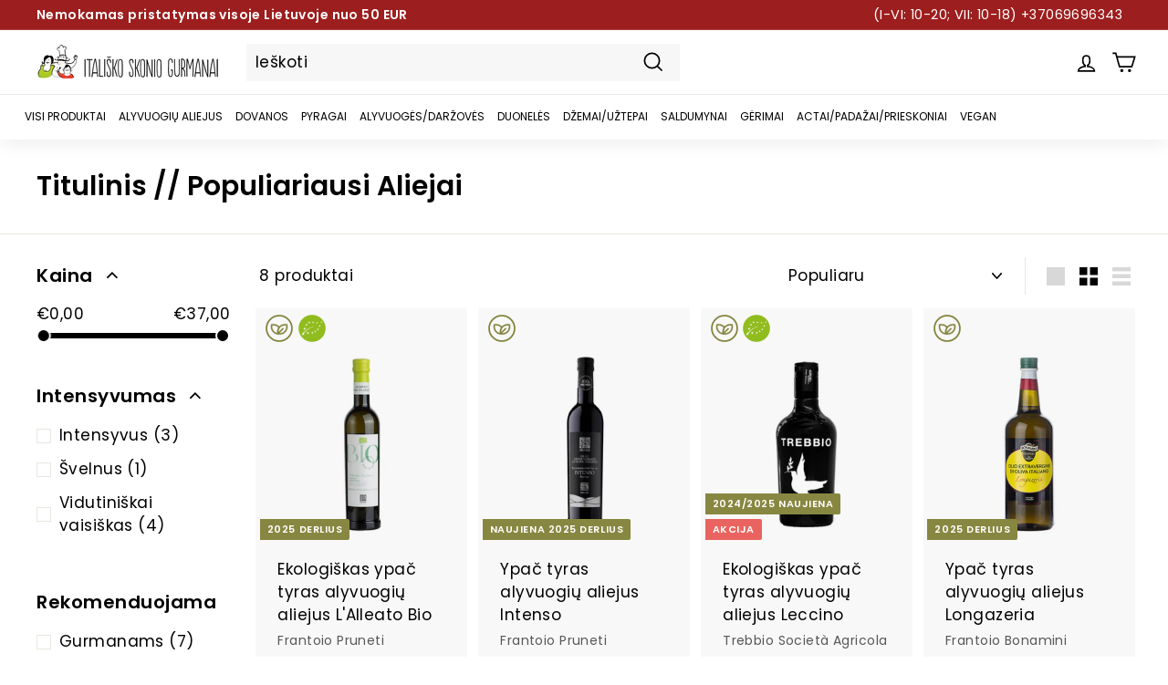

--- FILE ---
content_type: text/html; charset=utf-8
request_url: https://italiskoskoniogurmanai.lt/collections/titulinis-populiariausi-aliejai
body_size: 39523
content:
<!doctype html>



<html class="no-js" lang="lt-LT" dir="ltr">
<head>
  <meta charset="utf-8">
  <meta http-equiv="X-UA-Compatible" content="IE=edge,chrome=1">
  <meta name="viewport" content="width=device-width,initial-scale=1">
  <meta name="theme-color" content="#878741">
  <link rel="canonical" href="https://italiskoskoniogurmanai.lt/collections/titulinis-populiariausi-aliejai">
  <link rel="preload" as="script" href="//italiskoskoniogurmanai.lt/cdn/shop/t/17/assets/theme.js?v=182101209089960972311647549624">
  <link rel="preconnect" href="https://cdn.shopify.com">
  <link rel="preconnect" href="https://fonts.shopifycdn.com">
  <link rel="dns-prefetch" href="https://productreviews.shopifycdn.com">
  <link rel="dns-prefetch" href="https://ajax.googleapis.com">
  <link rel="dns-prefetch" href="https://maps.googleapis.com">
  <link rel="dns-prefetch" href="https://maps.gstatic.com">

  <script src="https://unpkg.com/@popperjs/core@2"></script>
  <script src="https://unpkg.com/tippy.js@6"></script><link rel="shortcut icon" href="//italiskoskoniogurmanai.lt/cdn/shop/files/ITALISKI_GURMANAI_32x32.png?v=1613703027" type="image/png" /><title>Titulinis // Populiariausi Aliejai
&ndash; Itališko Skonio Gurmanai
</title>
<meta property="og:site_name" content="Itališko Skonio Gurmanai">
  <meta property="og:url" content="https://italiskoskoniogurmanai.lt/collections/titulinis-populiariausi-aliejai">
  <meta property="og:title" content="Titulinis // Populiariausi Aliejai">
  <meta property="og:type" content="website">
  <meta property="og:description" content="Atstovaujame geriausius Italijos alyvuogių aliejaus ūkius bei kitus maisto produktų gamintojus gaminančius šviežius sūrius (mocarela, rikota, burata ir kt.), įvairaus brandinimo sūrius, vytintus, brandintus bei sūdytus mėsos gaminius, žuvies produktus, pagardus bei gaminius iš miltų, saldumynus, kavą, vynus ir kt."><meta property="og:image" content="http://italiskoskoniogurmanai.lt/cdn/shop/files/apkirpta-min_1.png?v=1714378120">
    <meta property="og:image:secure_url" content="https://italiskoskoniogurmanai.lt/cdn/shop/files/apkirpta-min_1.png?v=1714378120">
    <meta property="og:image:width" content="3019">
    <meta property="og:image:height" content="2617"><meta name="twitter:site" content="@">
  <meta name="twitter:card" content="summary_large_image">
  <meta name="twitter:title" content="Titulinis // Populiariausi Aliejai">
  <meta name="twitter:description" content="Atstovaujame geriausius Italijos alyvuogių aliejaus ūkius bei kitus maisto produktų gamintojus gaminančius šviežius sūrius (mocarela, rikota, burata ir kt.), įvairaus brandinimo sūrius, vytintus, brandintus bei sūdytus mėsos gaminius, žuvies produktus, pagardus bei gaminius iš miltų, saldumynus, kavą, vynus ir kt.">
<style data-shopify>@font-face {
  font-family: Poppins;
  font-weight: 600;
  font-style: normal;
  font-display: swap;
  src: url("//italiskoskoniogurmanai.lt/cdn/fonts/poppins/poppins_n6.aa29d4918bc243723d56b59572e18228ed0786f6.woff2") format("woff2"),
       url("//italiskoskoniogurmanai.lt/cdn/fonts/poppins/poppins_n6.5f815d845fe073750885d5b7e619ee00e8111208.woff") format("woff");
}

  @font-face {
  font-family: Poppins;
  font-weight: 400;
  font-style: normal;
  font-display: swap;
  src: url("//italiskoskoniogurmanai.lt/cdn/fonts/poppins/poppins_n4.0ba78fa5af9b0e1a374041b3ceaadf0a43b41362.woff2") format("woff2"),
       url("//italiskoskoniogurmanai.lt/cdn/fonts/poppins/poppins_n4.214741a72ff2596839fc9760ee7a770386cf16ca.woff") format("woff");
}


  @font-face {
  font-family: Poppins;
  font-weight: 600;
  font-style: normal;
  font-display: swap;
  src: url("//italiskoskoniogurmanai.lt/cdn/fonts/poppins/poppins_n6.aa29d4918bc243723d56b59572e18228ed0786f6.woff2") format("woff2"),
       url("//italiskoskoniogurmanai.lt/cdn/fonts/poppins/poppins_n6.5f815d845fe073750885d5b7e619ee00e8111208.woff") format("woff");
}

  @font-face {
  font-family: Poppins;
  font-weight: 400;
  font-style: italic;
  font-display: swap;
  src: url("//italiskoskoniogurmanai.lt/cdn/fonts/poppins/poppins_i4.846ad1e22474f856bd6b81ba4585a60799a9f5d2.woff2") format("woff2"),
       url("//italiskoskoniogurmanai.lt/cdn/fonts/poppins/poppins_i4.56b43284e8b52fc64c1fd271f289a39e8477e9ec.woff") format("woff");
}

  @font-face {
  font-family: Poppins;
  font-weight: 600;
  font-style: italic;
  font-display: swap;
  src: url("//italiskoskoniogurmanai.lt/cdn/fonts/poppins/poppins_i6.bb8044d6203f492888d626dafda3c2999253e8e9.woff2") format("woff2"),
       url("//italiskoskoniogurmanai.lt/cdn/fonts/poppins/poppins_i6.e233dec1a61b1e7dead9f920159eda42280a02c3.woff") format("woff");
}

</style><link href="//italiskoskoniogurmanai.lt/cdn/shop/t/17/assets/theme.css?v=81052890882025025501767004251" rel="stylesheet" type="text/css" media="all" />
<style data-shopify>:root {
    --typeHeaderPrimary: Poppins;
    --typeHeaderFallback: sans-serif;
    --typeHeaderSize: 30px;
    --typeHeaderWeight: 600;
    --typeHeaderLineHeight: 1.1;
    --typeHeaderSpacing: 0.0em;

    --typeBasePrimary:Poppins;
    --typeBaseFallback:sans-serif;
    --typeBaseSize: 17px;
    --typeBaseWeight: 400;
    --typeBaseSpacing: 0.025em;
    --typeBaseLineHeight: 1.5;

    --colorSmallImageBg: #ffffff;
    --colorSmallImageBgDark: #f7f7f7;
    --colorLargeImageBg: #e7e7e7;
    --colorLargeImageBgLight: #ffffff;

    --iconWeight: 4px;
    --iconLinecaps: miter;

    
      --buttonRadius: 3px;
      --btnPadding: 11px 25px;
    

    
      --roundness: 0px;
    

    
      --gridThickness: 0px;
    

    --productTileMargin: 3%;
    --collectionTileMargin: 5%;

    --swatchSize: 40px;
  }

  @media screen and (max-width: 768px) {
    :root {
      --typeBaseSize: 15px;

      
        --roundness: 0px;
        --btnPadding: 9px 17px;
      
    }
  }</style><script>
    document.documentElement.className = document.documentElement.className.replace('no-js', 'js');

    window.theme = window.theme || {};
    theme.routes = {
      home: "/",
      collections: "/collections",
      cart: "/cart.js",
      cartPage: "/cart",
      cartAdd: "/cart/add.js",
      cartChange: "/cart/change.js",
      search: "/search"
    };
    theme.strings = {
      soldOut: "Išparduota",
      unavailable: "Šiuo metu negalima užsakyti",
      inStockLabel: "Turimas sandėlyje",
      stockLabel: "Prekių liko nedaug - [count] likusių\/ios prekių\/ės",
      willNotShipUntil: "Paruoštos išsiuntimui [date]",
      willBeInStockAfter: "Turėsime [date]",
      waitingForStock: "Siunta išsiųsta",
      savePrice: "Sutaupykite [saved_amount]",
      cartEmpty: "Jūsų krepšelis yra tuščias",
      cartTermsConfirmation: "Norėdami patikrinti, turite sutikti su pardavimo sąlygomis",
      searchCollections: "Kolekcijos:",
      searchPages: "Puslapiai",
      searchArticles: "Straipsniai"
    };
    theme.settings = {
      dynamicVariantsEnable: true,
      cartType: "dropdown",
      isCustomerTemplate: false,
      moneyFormat: "€{{amount_with_comma_separator}}",
      saveType: "percent",
      productImageSize: "square",
      productImageCover: true,
      predictiveSearch: true,
      predictiveSearchType: "product",
      superScriptSetting: true,
      superScriptPrice: true,
      quickView: true,
      quickAdd: true,
      themeName: 'Expanse',
      themeVersion: "2.5.2"
    };
  </script>

  <script>window.performance && window.performance.mark && window.performance.mark('shopify.content_for_header.start');</script><meta id="shopify-digital-wallet" name="shopify-digital-wallet" content="/31225413767/digital_wallets/dialog">
<meta name="shopify-checkout-api-token" content="74926701eb7ebd8f2d1d121130467ef9">
<link rel="alternate" type="application/atom+xml" title="Feed" href="/collections/titulinis-populiariausi-aliejai.atom" />
<link rel="alternate" type="application/json+oembed" href="https://italiskoskoniogurmanai.lt/collections/titulinis-populiariausi-aliejai.oembed">
<script async="async" src="/checkouts/internal/preloads.js?locale=lt-LT"></script>
<link rel="preconnect" href="https://shop.app" crossorigin="anonymous">
<script async="async" src="https://shop.app/checkouts/internal/preloads.js?locale=lt-LT&shop_id=31225413767" crossorigin="anonymous"></script>
<script id="apple-pay-shop-capabilities" type="application/json">{"shopId":31225413767,"countryCode":"LT","currencyCode":"EUR","merchantCapabilities":["supports3DS"],"merchantId":"gid:\/\/shopify\/Shop\/31225413767","merchantName":"Itališko Skonio Gurmanai","requiredBillingContactFields":["postalAddress","email","phone"],"requiredShippingContactFields":["postalAddress","email","phone"],"shippingType":"shipping","supportedNetworks":["visa","masterCard","amex"],"total":{"type":"pending","label":"Itališko Skonio Gurmanai","amount":"1.00"},"shopifyPaymentsEnabled":true,"supportsSubscriptions":true}</script>
<script id="shopify-features" type="application/json">{"accessToken":"74926701eb7ebd8f2d1d121130467ef9","betas":["rich-media-storefront-analytics"],"domain":"italiskoskoniogurmanai.lt","predictiveSearch":true,"shopId":31225413767,"locale":"lt"}</script>
<script>var Shopify = Shopify || {};
Shopify.shop = "italiskoskoniogurmanai.myshopify.com";
Shopify.locale = "lt-LT";
Shopify.currency = {"active":"EUR","rate":"1.0"};
Shopify.country = "LT";
Shopify.theme = {"name":"ISG \/ kedvardas","id":120718590087,"schema_name":"Expanse","schema_version":"2.5.2","theme_store_id":902,"role":"main"};
Shopify.theme.handle = "null";
Shopify.theme.style = {"id":null,"handle":null};
Shopify.cdnHost = "italiskoskoniogurmanai.lt/cdn";
Shopify.routes = Shopify.routes || {};
Shopify.routes.root = "/";</script>
<script type="module">!function(o){(o.Shopify=o.Shopify||{}).modules=!0}(window);</script>
<script>!function(o){function n(){var o=[];function n(){o.push(Array.prototype.slice.apply(arguments))}return n.q=o,n}var t=o.Shopify=o.Shopify||{};t.loadFeatures=n(),t.autoloadFeatures=n()}(window);</script>
<script>
  window.ShopifyPay = window.ShopifyPay || {};
  window.ShopifyPay.apiHost = "shop.app\/pay";
  window.ShopifyPay.redirectState = null;
</script>
<script id="shop-js-analytics" type="application/json">{"pageType":"collection"}</script>
<script defer="defer" async type="module" src="//italiskoskoniogurmanai.lt/cdn/shopifycloud/shop-js/modules/v2/client.init-shop-cart-sync_B8_jOGAc.lt-LT.esm.js"></script>
<script defer="defer" async type="module" src="//italiskoskoniogurmanai.lt/cdn/shopifycloud/shop-js/modules/v2/chunk.common_BvXBSvw1.esm.js"></script>
<script type="module">
  await import("//italiskoskoniogurmanai.lt/cdn/shopifycloud/shop-js/modules/v2/client.init-shop-cart-sync_B8_jOGAc.lt-LT.esm.js");
await import("//italiskoskoniogurmanai.lt/cdn/shopifycloud/shop-js/modules/v2/chunk.common_BvXBSvw1.esm.js");

  window.Shopify.SignInWithShop?.initShopCartSync?.({"fedCMEnabled":true,"windoidEnabled":true});

</script>
<script>
  window.Shopify = window.Shopify || {};
  if (!window.Shopify.featureAssets) window.Shopify.featureAssets = {};
  window.Shopify.featureAssets['shop-js'] = {"shop-cart-sync":["modules/v2/client.shop-cart-sync_CNHRV6s1.lt-LT.esm.js","modules/v2/chunk.common_BvXBSvw1.esm.js"],"init-fed-cm":["modules/v2/client.init-fed-cm_D0rwnDql.lt-LT.esm.js","modules/v2/chunk.common_BvXBSvw1.esm.js"],"init-windoid":["modules/v2/client.init-windoid_ChF8-ItH.lt-LT.esm.js","modules/v2/chunk.common_BvXBSvw1.esm.js"],"shop-cash-offers":["modules/v2/client.shop-cash-offers_BBeiDWZz.lt-LT.esm.js","modules/v2/chunk.common_BvXBSvw1.esm.js","modules/v2/chunk.modal_9wU65fpo.esm.js"],"shop-button":["modules/v2/client.shop-button_D5wci22R.lt-LT.esm.js","modules/v2/chunk.common_BvXBSvw1.esm.js"],"init-shop-email-lookup-coordinator":["modules/v2/client.init-shop-email-lookup-coordinator_Xbj3w068.lt-LT.esm.js","modules/v2/chunk.common_BvXBSvw1.esm.js"],"shop-toast-manager":["modules/v2/client.shop-toast-manager_Crj2LGmO.lt-LT.esm.js","modules/v2/chunk.common_BvXBSvw1.esm.js"],"shop-login-button":["modules/v2/client.shop-login-button_B4VMrIkV.lt-LT.esm.js","modules/v2/chunk.common_BvXBSvw1.esm.js","modules/v2/chunk.modal_9wU65fpo.esm.js"],"avatar":["modules/v2/client.avatar_BTnouDA3.lt-LT.esm.js"],"init-shop-cart-sync":["modules/v2/client.init-shop-cart-sync_B8_jOGAc.lt-LT.esm.js","modules/v2/chunk.common_BvXBSvw1.esm.js"],"pay-button":["modules/v2/client.pay-button_LNslMFJW.lt-LT.esm.js","modules/v2/chunk.common_BvXBSvw1.esm.js"],"init-shop-for-new-customer-accounts":["modules/v2/client.init-shop-for-new-customer-accounts_DlZMgx1b.lt-LT.esm.js","modules/v2/client.shop-login-button_B4VMrIkV.lt-LT.esm.js","modules/v2/chunk.common_BvXBSvw1.esm.js","modules/v2/chunk.modal_9wU65fpo.esm.js"],"init-customer-accounts-sign-up":["modules/v2/client.init-customer-accounts-sign-up_DMnt-xrA.lt-LT.esm.js","modules/v2/client.shop-login-button_B4VMrIkV.lt-LT.esm.js","modules/v2/chunk.common_BvXBSvw1.esm.js","modules/v2/chunk.modal_9wU65fpo.esm.js"],"shop-follow-button":["modules/v2/client.shop-follow-button_CJq7KRyX.lt-LT.esm.js","modules/v2/chunk.common_BvXBSvw1.esm.js","modules/v2/chunk.modal_9wU65fpo.esm.js"],"checkout-modal":["modules/v2/client.checkout-modal_Ddyv6Gu4.lt-LT.esm.js","modules/v2/chunk.common_BvXBSvw1.esm.js","modules/v2/chunk.modal_9wU65fpo.esm.js"],"init-customer-accounts":["modules/v2/client.init-customer-accounts_C5ptI0RR.lt-LT.esm.js","modules/v2/client.shop-login-button_B4VMrIkV.lt-LT.esm.js","modules/v2/chunk.common_BvXBSvw1.esm.js","modules/v2/chunk.modal_9wU65fpo.esm.js"],"lead-capture":["modules/v2/client.lead-capture_B1VeCZHv.lt-LT.esm.js","modules/v2/chunk.common_BvXBSvw1.esm.js","modules/v2/chunk.modal_9wU65fpo.esm.js"],"shop-login":["modules/v2/client.shop-login_CbpvIenK.lt-LT.esm.js","modules/v2/chunk.common_BvXBSvw1.esm.js","modules/v2/chunk.modal_9wU65fpo.esm.js"],"payment-terms":["modules/v2/client.payment-terms_CmW0atlg.lt-LT.esm.js","modules/v2/chunk.common_BvXBSvw1.esm.js","modules/v2/chunk.modal_9wU65fpo.esm.js"]};
</script>
<script>(function() {
  var isLoaded = false;
  function asyncLoad() {
    if (isLoaded) return;
    isLoaded = true;
    var urls = ["https:\/\/cdn.jsdelivr.net\/gh\/apphq\/slidecart-dist@master\/slidecarthq-forward.js?4\u0026shop=italiskoskoniogurmanai.myshopify.com","https:\/\/shopify.covet.pics\/covet-pics-widget-inject.js?shop=italiskoskoniogurmanai.myshopify.com","https:\/\/omnisnippet1.com\/platforms\/shopify.js?source=scriptTag\u0026v=2025-05-15T09\u0026shop=italiskoskoniogurmanai.myshopify.com"];
    for (var i = 0; i < urls.length; i++) {
      var s = document.createElement('script');
      s.type = 'text/javascript';
      s.async = true;
      s.src = urls[i];
      var x = document.getElementsByTagName('script')[0];
      x.parentNode.insertBefore(s, x);
    }
  };
  if(window.attachEvent) {
    window.attachEvent('onload', asyncLoad);
  } else {
    window.addEventListener('load', asyncLoad, false);
  }
})();</script>
<script id="__st">var __st={"a":31225413767,"offset":7200,"reqid":"6373dfe7-4674-425c-89c4-73d85cb67fe5-1768870483","pageurl":"italiskoskoniogurmanai.lt\/collections\/titulinis-populiariausi-aliejai","u":"e3196350c3d8","p":"collection","rtyp":"collection","rid":194338848903};</script>
<script>window.ShopifyPaypalV4VisibilityTracking = true;</script>
<script id="captcha-bootstrap">!function(){'use strict';const t='contact',e='account',n='new_comment',o=[[t,t],['blogs',n],['comments',n],[t,'customer']],c=[[e,'customer_login'],[e,'guest_login'],[e,'recover_customer_password'],[e,'create_customer']],r=t=>t.map((([t,e])=>`form[action*='/${t}']:not([data-nocaptcha='true']) input[name='form_type'][value='${e}']`)).join(','),a=t=>()=>t?[...document.querySelectorAll(t)].map((t=>t.form)):[];function s(){const t=[...o],e=r(t);return a(e)}const i='password',u='form_key',d=['recaptcha-v3-token','g-recaptcha-response','h-captcha-response',i],f=()=>{try{return window.sessionStorage}catch{return}},m='__shopify_v',_=t=>t.elements[u];function p(t,e,n=!1){try{const o=window.sessionStorage,c=JSON.parse(o.getItem(e)),{data:r}=function(t){const{data:e,action:n}=t;return t[m]||n?{data:e,action:n}:{data:t,action:n}}(c);for(const[e,n]of Object.entries(r))t.elements[e]&&(t.elements[e].value=n);n&&o.removeItem(e)}catch(o){console.error('form repopulation failed',{error:o})}}const l='form_type',E='cptcha';function T(t){t.dataset[E]=!0}const w=window,h=w.document,L='Shopify',v='ce_forms',y='captcha';let A=!1;((t,e)=>{const n=(g='f06e6c50-85a8-45c8-87d0-21a2b65856fe',I='https://cdn.shopify.com/shopifycloud/storefront-forms-hcaptcha/ce_storefront_forms_captcha_hcaptcha.v1.5.2.iife.js',D={infoText:'Saugo „hCaptcha“',privacyText:'Privatumas',termsText:'Sąlygos'},(t,e,n)=>{const o=w[L][v],c=o.bindForm;if(c)return c(t,g,e,D).then(n);var r;o.q.push([[t,g,e,D],n]),r=I,A||(h.body.append(Object.assign(h.createElement('script'),{id:'captcha-provider',async:!0,src:r})),A=!0)});var g,I,D;w[L]=w[L]||{},w[L][v]=w[L][v]||{},w[L][v].q=[],w[L][y]=w[L][y]||{},w[L][y].protect=function(t,e){n(t,void 0,e),T(t)},Object.freeze(w[L][y]),function(t,e,n,w,h,L){const[v,y,A,g]=function(t,e,n){const i=e?o:[],u=t?c:[],d=[...i,...u],f=r(d),m=r(i),_=r(d.filter((([t,e])=>n.includes(e))));return[a(f),a(m),a(_),s()]}(w,h,L),I=t=>{const e=t.target;return e instanceof HTMLFormElement?e:e&&e.form},D=t=>v().includes(t);t.addEventListener('submit',(t=>{const e=I(t);if(!e)return;const n=D(e)&&!e.dataset.hcaptchaBound&&!e.dataset.recaptchaBound,o=_(e),c=g().includes(e)&&(!o||!o.value);(n||c)&&t.preventDefault(),c&&!n&&(function(t){try{if(!f())return;!function(t){const e=f();if(!e)return;const n=_(t);if(!n)return;const o=n.value;o&&e.removeItem(o)}(t);const e=Array.from(Array(32),(()=>Math.random().toString(36)[2])).join('');!function(t,e){_(t)||t.append(Object.assign(document.createElement('input'),{type:'hidden',name:u})),t.elements[u].value=e}(t,e),function(t,e){const n=f();if(!n)return;const o=[...t.querySelectorAll(`input[type='${i}']`)].map((({name:t})=>t)),c=[...d,...o],r={};for(const[a,s]of new FormData(t).entries())c.includes(a)||(r[a]=s);n.setItem(e,JSON.stringify({[m]:1,action:t.action,data:r}))}(t,e)}catch(e){console.error('failed to persist form',e)}}(e),e.submit())}));const S=(t,e)=>{t&&!t.dataset[E]&&(n(t,e.some((e=>e===t))),T(t))};for(const o of['focusin','change'])t.addEventListener(o,(t=>{const e=I(t);D(e)&&S(e,y())}));const B=e.get('form_key'),M=e.get(l),P=B&&M;t.addEventListener('DOMContentLoaded',(()=>{const t=y();if(P)for(const e of t)e.elements[l].value===M&&p(e,B);[...new Set([...A(),...v().filter((t=>'true'===t.dataset.shopifyCaptcha))])].forEach((e=>S(e,t)))}))}(h,new URLSearchParams(w.location.search),n,t,e,['guest_login'])})(!0,!1)}();</script>
<script integrity="sha256-4kQ18oKyAcykRKYeNunJcIwy7WH5gtpwJnB7kiuLZ1E=" data-source-attribution="shopify.loadfeatures" defer="defer" src="//italiskoskoniogurmanai.lt/cdn/shopifycloud/storefront/assets/storefront/load_feature-a0a9edcb.js" crossorigin="anonymous"></script>
<script crossorigin="anonymous" defer="defer" src="//italiskoskoniogurmanai.lt/cdn/shopifycloud/storefront/assets/shopify_pay/storefront-65b4c6d7.js?v=20250812"></script>
<script data-source-attribution="shopify.dynamic_checkout.dynamic.init">var Shopify=Shopify||{};Shopify.PaymentButton=Shopify.PaymentButton||{isStorefrontPortableWallets:!0,init:function(){window.Shopify.PaymentButton.init=function(){};var t=document.createElement("script");t.src="https://italiskoskoniogurmanai.lt/cdn/shopifycloud/portable-wallets/latest/portable-wallets.lt.js",t.type="module",document.head.appendChild(t)}};
</script>
<script data-source-attribution="shopify.dynamic_checkout.buyer_consent">
  function portableWalletsHideBuyerConsent(e){var t=document.getElementById("shopify-buyer-consent"),n=document.getElementById("shopify-subscription-policy-button");t&&n&&(t.classList.add("hidden"),t.setAttribute("aria-hidden","true"),n.removeEventListener("click",e))}function portableWalletsShowBuyerConsent(e){var t=document.getElementById("shopify-buyer-consent"),n=document.getElementById("shopify-subscription-policy-button");t&&n&&(t.classList.remove("hidden"),t.removeAttribute("aria-hidden"),n.addEventListener("click",e))}window.Shopify?.PaymentButton&&(window.Shopify.PaymentButton.hideBuyerConsent=portableWalletsHideBuyerConsent,window.Shopify.PaymentButton.showBuyerConsent=portableWalletsShowBuyerConsent);
</script>
<script data-source-attribution="shopify.dynamic_checkout.cart.bootstrap">document.addEventListener("DOMContentLoaded",(function(){function t(){return document.querySelector("shopify-accelerated-checkout-cart, shopify-accelerated-checkout")}if(t())Shopify.PaymentButton.init();else{new MutationObserver((function(e,n){t()&&(Shopify.PaymentButton.init(),n.disconnect())})).observe(document.body,{childList:!0,subtree:!0})}}));
</script>
<link id="shopify-accelerated-checkout-styles" rel="stylesheet" media="screen" href="https://italiskoskoniogurmanai.lt/cdn/shopifycloud/portable-wallets/latest/accelerated-checkout-backwards-compat.css" crossorigin="anonymous">
<style id="shopify-accelerated-checkout-cart">
        #shopify-buyer-consent {
  margin-top: 1em;
  display: inline-block;
  width: 100%;
}

#shopify-buyer-consent.hidden {
  display: none;
}

#shopify-subscription-policy-button {
  background: none;
  border: none;
  padding: 0;
  text-decoration: underline;
  font-size: inherit;
  cursor: pointer;
}

#shopify-subscription-policy-button::before {
  box-shadow: none;
}

      </style>

<script>window.performance && window.performance.mark && window.performance.mark('shopify.content_for_header.end');</script>

  <script src="//italiskoskoniogurmanai.lt/cdn/shop/t/17/assets/vendor-scripts-v2.js" defer="defer"></script>
  <script src="//italiskoskoniogurmanai.lt/cdn/shop/t/17/assets/theme.js?v=182101209089960972311647549624" defer="defer"></script>

<!-- BEGIN app block: shopify://apps/consentmo-gdpr/blocks/gdpr_cookie_consent/4fbe573f-a377-4fea-9801-3ee0858cae41 -->


<!-- END app block --><!-- BEGIN app block: shopify://apps/judge-me-reviews/blocks/judgeme_core/61ccd3b1-a9f2-4160-9fe9-4fec8413e5d8 --><!-- Start of Judge.me Core -->






<link rel="dns-prefetch" href="https://cdnwidget.judge.me">
<link rel="dns-prefetch" href="https://cdn.judge.me">
<link rel="dns-prefetch" href="https://cdn1.judge.me">
<link rel="dns-prefetch" href="https://api.judge.me">

<script data-cfasync='false' class='jdgm-settings-script'>window.jdgmSettings={"pagination":5,"disable_web_reviews":false,"badge_no_review_text":"Nėra atsiliepimų","badge_n_reviews_text":"{{ n }} atsiliepimas/atsiliepimų","badge_star_color":"#ffd600","hide_badge_preview_if_no_reviews":true,"badge_hide_text":false,"enforce_center_preview_badge":false,"widget_title":"Klientų atsiliepimai","widget_open_form_text":"Parašyti atsiliepimą","widget_close_form_text":"Atšaukti atsiliepimą","widget_refresh_page_text":"Atnaujinti puslapį","widget_summary_text":"Remiantis {{ number_of_reviews }} atsiliepimu/atsiliepimais","widget_no_review_text":"Būkite pirmas, kuris parašys atsiliepimą","widget_name_field_text":"Rodomas vardas","widget_verified_name_field_text":"Patvirtintas vardas (viešas)","widget_name_placeholder_text":"Rodomas vardas","widget_required_field_error_text":"Šis laukas yra privalomas.","widget_email_field_text":"El. pašto adresas","widget_verified_email_field_text":"Patvirtintas el. paštas (privatus, negali būti redaguojamas)","widget_email_placeholder_text":"Jūsų el. pašto adresas","widget_email_field_error_text":"Įveskite galiojantį el. pašto adresą.","widget_rating_field_text":"Įvertinimas","widget_review_title_field_text":"Atsiliepimo pavadinimas","widget_review_title_placeholder_text":"Skirkite savo atsiliepimui pavadinimą","widget_review_body_field_text":"Atsiliepimo turinys","widget_review_body_placeholder_text":"Pradėkite rašyti čia...","widget_pictures_field_text":"Nuotrauka/Vaizdo įrašas (neprivaloma)","widget_submit_review_text":"Pateikti atsiliepimą","widget_submit_verified_review_text":"Pateikti patvirtintą atsiliepimą","widget_submit_success_msg_with_auto_publish":"Ačiū! Po kelių akimirkų atnaujinkite puslapį, kad pamatytumėte savo atsiliepimą. Galite pašalinti arba redaguoti savo atsiliepimą prisijungę prie \u003ca href='https://judge.me/login' target='_blank' rel='nofollow noopener'\u003eJudge.me\u003c/a\u003e","widget_submit_success_msg_no_auto_publish":"Ačiū! Jūsų atsiliepimas bus paskelbtas, kai tik jį patvirtins parduotuvės administratorius. Galite pašalinti arba redaguoti savo atsiliepimą prisijungę prie \u003ca href='https://judge.me/login' target='_blank' rel='nofollow noopener'\u003eJudge.me\u003c/a\u003e","widget_show_default_reviews_out_of_total_text":"Rodoma {{ n_reviews_shown }} iš {{ n_reviews }} atsiliepimų.","widget_show_all_link_text":"Rodyti visus","widget_show_less_link_text":"Rodyti mažiau","widget_author_said_text":"{{ reviewer_name }} sakė:","widget_days_text":"prieš {{ n }} dienas/dienų","widget_weeks_text":"prieš {{ n }} savaitę/savaites","widget_months_text":"prieš {{ n }} mėnesį/mėnesius","widget_years_text":"prieš {{ n }} metus/metų","widget_yesterday_text":"Vakar","widget_today_text":"Šiandien","widget_replied_text":"\u003e\u003e {{ shop_name }} atsakė:","widget_read_more_text":"Skaityti daugiau","widget_reviewer_name_as_initial":"last_initial","widget_rating_filter_color":"","widget_rating_filter_see_all_text":"Peržiūrėti visus atsiliepimus","widget_sorting_most_recent_text":"Naujausi","widget_sorting_highest_rating_text":"Aukščiausias įvertinimas","widget_sorting_lowest_rating_text":"Žemiausias įvertinimas","widget_sorting_with_pictures_text":"Tik nuotraukos","widget_sorting_most_helpful_text":"Naudingiausi","widget_open_question_form_text":"Užduoti klausimą","widget_reviews_subtab_text":"Atsiliepimai","widget_questions_subtab_text":"Klausimai","widget_question_label_text":"Klausimas","widget_answer_label_text":"Atsakymas","widget_question_placeholder_text":"Užduokite savo klausimą čia","widget_submit_question_text":"Pateikti klausimą","widget_question_submit_success_text":"Dėkojame už jūsų klausimą! Mes jus informuosime, kai tik į jį bus atsakyta.","widget_star_color":"#ffd600","verified_badge_text":"Patvirtinta","verified_badge_bg_color":"","verified_badge_text_color":"","verified_badge_placement":"left-of-reviewer-name","widget_review_max_height":"","widget_hide_border":false,"widget_social_share":false,"widget_thumb":false,"widget_review_location_show":false,"widget_location_format":"country_iso_code","all_reviews_include_out_of_store_products":true,"all_reviews_out_of_store_text":"(ne iš parduotuvės)","all_reviews_pagination":100,"all_reviews_product_name_prefix_text":"apie","enable_review_pictures":false,"enable_question_anwser":false,"widget_theme":"","review_date_format":"mm/dd/yyyy","default_sort_method":"most-recent","widget_product_reviews_subtab_text":"Produktų atsiliepimai","widget_shop_reviews_subtab_text":"Parduotuvės atsiliepimai","widget_other_products_reviews_text":"Kitų produktų atsiliepimai","widget_store_reviews_subtab_text":"Parduotuvės atsiliepimai","widget_no_store_reviews_text":"Ši parduotuvė dar neturi atsiliepimų","widget_web_restriction_product_reviews_text":"Šis produktas dar neturi atsiliepimų","widget_no_items_text":"Nerasta elementų","widget_show_more_text":"Rodyti daugiau","widget_write_a_store_review_text":"Parašyti parduotuvės atsiliepimą","widget_other_languages_heading":"Atsiliepimai kitomis kalbomis","widget_translate_review_text":"Išversti atsiliepimą į {{ language }}","widget_translating_review_text":"Verčiama...","widget_show_original_translation_text":"Rodyti originalą ({{ language }})","widget_translate_review_failed_text":"Atsiliepimo išversti nepavyko.","widget_translate_review_retry_text":"Bandyti dar kartą","widget_translate_review_try_again_later_text":"Bandykite dar kartą vėliau","show_product_url_for_grouped_product":false,"widget_sorting_pictures_first_text":"Nuotraukos pirma","show_pictures_on_all_rev_page_mobile":false,"show_pictures_on_all_rev_page_desktop":false,"floating_tab_hide_mobile_install_preference":false,"floating_tab_button_name":"★ Atsiliepimai","floating_tab_title":"Leiskite klientams kalbėti už mus","floating_tab_button_color":"","floating_tab_button_background_color":"","floating_tab_url":"","floating_tab_url_enabled":false,"floating_tab_tab_style":"text","all_reviews_text_badge_text":"Klientai vertina mus {{ shop.metafields.judgeme.all_reviews_rating | round: 1 }}/5 remiantis {{ shop.metafields.judgeme.all_reviews_count }} atsiliepimais.","all_reviews_text_badge_text_branded_style":"{{ shop.metafields.judgeme.all_reviews_rating | round: 1 }} iš 5 žvaigždučių remiantis {{ shop.metafields.judgeme.all_reviews_count }} atsiliepimais","is_all_reviews_text_badge_a_link":false,"show_stars_for_all_reviews_text_badge":false,"all_reviews_text_badge_url":"","all_reviews_text_style":"text","all_reviews_text_color_style":"judgeme_brand_color","all_reviews_text_color":"#108474","all_reviews_text_show_jm_brand":true,"featured_carousel_show_header":true,"featured_carousel_title":"Leiskite klientams kalbėti už mus","testimonials_carousel_title":"Klientai mums sako","videos_carousel_title":"Tikros klientų istorijos","cards_carousel_title":"Klientai mums sako","featured_carousel_count_text":"iš {{ n }} atsiliepimų","featured_carousel_add_link_to_all_reviews_page":false,"featured_carousel_url":"","featured_carousel_show_images":true,"featured_carousel_autoslide_interval":4,"featured_carousel_arrows_on_the_sides":true,"featured_carousel_height":300,"featured_carousel_width":80,"featured_carousel_image_size":0,"featured_carousel_image_height":250,"featured_carousel_arrow_color":"#eeeeee","verified_count_badge_style":"vintage","verified_count_badge_orientation":"horizontal","verified_count_badge_color_style":"judgeme_brand_color","verified_count_badge_color":"#108474","is_verified_count_badge_a_link":false,"verified_count_badge_url":"","verified_count_badge_show_jm_brand":true,"widget_rating_preset_default":5,"widget_first_sub_tab":"product-reviews","widget_show_histogram":true,"widget_histogram_use_custom_color":false,"widget_pagination_use_custom_color":false,"widget_star_use_custom_color":true,"widget_verified_badge_use_custom_color":false,"widget_write_review_use_custom_color":false,"picture_reminder_submit_button":"Upload Pictures","enable_review_videos":false,"mute_video_by_default":false,"widget_sorting_videos_first_text":"Vaizdo įrašai pirma","widget_review_pending_text":"Laukiama","featured_carousel_items_for_large_screen":4,"social_share_options_order":"Facebook,Twitter","remove_microdata_snippet":true,"disable_json_ld":false,"enable_json_ld_products":false,"preview_badge_show_question_text":false,"preview_badge_no_question_text":"Nėra klausimų","preview_badge_n_question_text":"{{ number_of_questions }} klausimas/klausimai","qa_badge_show_icon":false,"qa_badge_position":"same-row","remove_judgeme_branding":false,"widget_add_search_bar":false,"widget_search_bar_placeholder":"Paieška","widget_sorting_verified_only_text":"Tik patvirtinti","featured_carousel_theme":"gallery","featured_carousel_show_rating":true,"featured_carousel_show_title":true,"featured_carousel_show_body":true,"featured_carousel_show_date":true,"featured_carousel_show_reviewer":true,"featured_carousel_show_product":true,"featured_carousel_header_background_color":"#108474","featured_carousel_header_text_color":"#ffffff","featured_carousel_name_product_separator":"reviewed","featured_carousel_full_star_background":"#108474","featured_carousel_empty_star_background":"#dadada","featured_carousel_vertical_theme_background":"#f9fafb","featured_carousel_verified_badge_enable":false,"featured_carousel_verified_badge_color":"#108474","featured_carousel_border_style":"round","featured_carousel_review_line_length_limit":3,"featured_carousel_more_reviews_button_text":"Skaityti daugiau atsiliepimų","featured_carousel_view_product_button_text":"Peržiūrėti produktą","all_reviews_page_load_reviews_on":"scroll","all_reviews_page_load_more_text":"Įkelti daugiau atsiliepimų","disable_fb_tab_reviews":false,"enable_ajax_cdn_cache":false,"widget_public_name_text":"rodoma viešai kaip","default_reviewer_name":"John Smith","default_reviewer_name_has_non_latin":true,"widget_reviewer_anonymous":"Anonimas","medals_widget_title":"Judge.me atsiliepimų medaliai","medals_widget_background_color":"#f9fafb","medals_widget_position":"footer_all_pages","medals_widget_border_color":"#f9fafb","medals_widget_verified_text_position":"left","medals_widget_use_monochromatic_version":false,"medals_widget_elements_color":"#108474","show_reviewer_avatar":true,"widget_invalid_yt_video_url_error_text":"Ne YouTube vaizdo įrašo URL","widget_max_length_field_error_text":"Įveskite ne daugiau kaip {0} simbolių.","widget_show_country_flag":false,"widget_show_collected_via_shop_app":true,"widget_verified_by_shop_badge_style":"light","widget_verified_by_shop_text":"Patvirtinta parduotuvės","widget_show_photo_gallery":false,"widget_load_with_code_splitting":true,"widget_ugc_install_preference":false,"widget_ugc_title":"Sukurta mūsų, pasidalinta jūsų","widget_ugc_subtitle":"Pažymėkite mus, kad jūsų nuotrauka būtų rodoma mūsų puslapyje","widget_ugc_arrows_color":"#ffffff","widget_ugc_primary_button_text":"Pirkti dabar","widget_ugc_primary_button_background_color":"#108474","widget_ugc_primary_button_text_color":"#ffffff","widget_ugc_primary_button_border_width":"0","widget_ugc_primary_button_border_style":"none","widget_ugc_primary_button_border_color":"#108474","widget_ugc_primary_button_border_radius":"25","widget_ugc_secondary_button_text":"Įkelti daugiau","widget_ugc_secondary_button_background_color":"#ffffff","widget_ugc_secondary_button_text_color":"#108474","widget_ugc_secondary_button_border_width":"2","widget_ugc_secondary_button_border_style":"solid","widget_ugc_secondary_button_border_color":"#108474","widget_ugc_secondary_button_border_radius":"25","widget_ugc_reviews_button_text":"Peržiūrėti atsiliepimus","widget_ugc_reviews_button_background_color":"#ffffff","widget_ugc_reviews_button_text_color":"#108474","widget_ugc_reviews_button_border_width":"2","widget_ugc_reviews_button_border_style":"solid","widget_ugc_reviews_button_border_color":"#108474","widget_ugc_reviews_button_border_radius":"25","widget_ugc_reviews_button_link_to":"judgeme-reviews-page","widget_ugc_show_post_date":true,"widget_ugc_max_width":"800","widget_rating_metafield_value_type":true,"widget_primary_color":"#108474","widget_enable_secondary_color":false,"widget_secondary_color":"#edf5f5","widget_summary_average_rating_text":"{{ average_rating }} iš 5","widget_media_grid_title":"Klientų nuotraukos ir vaizdo įrašai","widget_media_grid_see_more_text":"Žiūrėti daugiau","widget_round_style":false,"widget_show_product_medals":true,"widget_verified_by_judgeme_text":"Patvirtinta Judge.me","widget_show_store_medals":true,"widget_verified_by_judgeme_text_in_store_medals":"Patvirtinta Judge.me","widget_media_field_exceed_quantity_message":"Atsiprašome, vienam atsiliepimui galime priimti tik {{ max_media }}.","widget_media_field_exceed_limit_message":"{{ file_name }} yra per didelis, pasirinkite {{ media_type }} mažesnį nei {{ size_limit }}MB.","widget_review_submitted_text":"Atsiliepimas pateiktas!","widget_question_submitted_text":"Klausimas pateiktas!","widget_close_form_text_question":"Atšaukti","widget_write_your_answer_here_text":"Rašykite savo atsakymą čia","widget_enabled_branded_link":true,"widget_show_collected_by_judgeme":false,"widget_reviewer_name_color":"","widget_write_review_text_color":"","widget_write_review_bg_color":"","widget_collected_by_judgeme_text":"surinko Judge.me","widget_pagination_type":"standard","widget_load_more_text":"Įkelti daugiau","widget_load_more_color":"#108474","widget_full_review_text":"Pilnas atsiliepimas","widget_read_more_reviews_text":"Skaityti daugiau atsiliepimų","widget_read_questions_text":"Skaityti klausimus","widget_questions_and_answers_text":"Klausimai ir atsakymai","widget_verified_by_text":"Patvirtino","widget_verified_text":"Patvirtintas","widget_number_of_reviews_text":"{{ number_of_reviews }} atsiliepimai","widget_back_button_text":"Atgal","widget_next_button_text":"Toliau","widget_custom_forms_filter_button":"Filtrai","custom_forms_style":"vertical","widget_show_review_information":false,"how_reviews_are_collected":"Kaip renkami atsiliepimai?","widget_show_review_keywords":false,"widget_gdpr_statement":"Kaip mes naudojame jūsų duomenis: Mes su jumis susisieksime tik dėl jūsų palikto atsiliepimo ir tik jei būtina. Pateikdami savo atsiliepimą, jūs sutinkate su „Judge.me \u003ca href='https://judge.me/terms' target='_blank' rel='nofollow noopener'\u003esąlygomis\u003c/a\u003e, \u003ca href='https://judge.me/privacy' target='_blank' rel='nofollow noopener'\u003eprivatumo\u003c/a\u003e ir \u003ca href='https://judge.me/content-policy' target='_blank' rel='nofollow noopener'\u003eturinio\u003c/a\u003e politika.","widget_multilingual_sorting_enabled":false,"widget_translate_review_content_enabled":false,"widget_translate_review_content_method":"manual","popup_widget_review_selection":"automatically_with_pictures","popup_widget_round_border_style":true,"popup_widget_show_title":true,"popup_widget_show_body":true,"popup_widget_show_reviewer":false,"popup_widget_show_product":true,"popup_widget_show_pictures":true,"popup_widget_use_review_picture":true,"popup_widget_show_on_home_page":true,"popup_widget_show_on_product_page":true,"popup_widget_show_on_collection_page":true,"popup_widget_show_on_cart_page":true,"popup_widget_position":"bottom_left","popup_widget_first_review_delay":5,"popup_widget_duration":5,"popup_widget_interval":5,"popup_widget_review_count":5,"popup_widget_hide_on_mobile":true,"review_snippet_widget_round_border_style":true,"review_snippet_widget_card_color":"#FFFFFF","review_snippet_widget_slider_arrows_background_color":"#FFFFFF","review_snippet_widget_slider_arrows_color":"#000000","review_snippet_widget_star_color":"#108474","show_product_variant":false,"all_reviews_product_variant_label_text":"Variantas: ","widget_show_verified_branding":false,"widget_ai_summary_title":"Klientai sako","widget_ai_summary_disclaimer":"Dirbtinio intelekto valdomas atsiliepimų santrauka, pagrįsta naujausiais klientų atsiliepimais","widget_show_ai_summary":false,"widget_show_ai_summary_bg":false,"widget_show_review_title_input":true,"redirect_reviewers_invited_via_email":"review_widget","request_store_review_after_product_review":false,"request_review_other_products_in_order":false,"review_form_color_scheme":"default","review_form_corner_style":"square","review_form_star_color":{},"review_form_text_color":"#333333","review_form_background_color":"#ffffff","review_form_field_background_color":"#fafafa","review_form_button_color":{},"review_form_button_text_color":"#ffffff","review_form_modal_overlay_color":"#000000","review_content_screen_title_text":"Kaip įvertintumėte šį produktą?","review_content_introduction_text":"Būtume labai dėkingi, jei pasidalintumėte šiek tiek apie savo patirtį.","store_review_form_title_text":"Kaip įvertintumėte šią parduotuvę?","store_review_form_introduction_text":"Būtume labai dėkingi, jei pasidalintumėte šiek tiek apie savo patirtį.","show_review_guidance_text":true,"one_star_review_guidance_text":"Blogas","five_star_review_guidance_text":"Geras","customer_information_screen_title_text":"Apie jus","customer_information_introduction_text":"Prašome pasakyti daugiau apie save.","custom_questions_screen_title_text":"Jūsų patirtis detaliau","custom_questions_introduction_text":"Štai keli klausimai, kurie padės mums geriau suprasti jūsų patirtį.","review_submitted_screen_title_text":"Ačiū už jūsų atsiliepimą!","review_submitted_screen_thank_you_text":"Jį apdorojame ir netrukus jis pasirodys parduotuvėje.","review_submitted_screen_email_verification_text":"Prašome patvirtinti savo el. paštą paspaudę ant ką tik išsiųstos nuorodos. Tai padeda mums išlaikyti atsiliepimus autentiškais.","review_submitted_request_store_review_text":"Ar norėtumėte pasidalyti savo apsipirkimo patirtimi su mumis?","review_submitted_review_other_products_text":"Ar norėtumėte įvertinti šiuos produktus?","store_review_screen_title_text":"Ar norite dalintis savo patirtimi su mumis?","store_review_introduction_text":"Mes vertiname jūsų atsiliepimą ir naudojame jį siekiant tobulėti. Prašome dalintis savo mintimis ar pasiūlymais.","reviewer_media_screen_title_picture_text":"Bendrinti nuotrauką","reviewer_media_introduction_picture_text":"Įkelkite nuotrauką, kad pagrįstumėte savo apžvalgą.","reviewer_media_screen_title_video_text":"Bendrinti vaizdo įrašą","reviewer_media_introduction_video_text":"Įkelkite vaizdo įrašą, kad pagrįstumėte savo apžvalgą.","reviewer_media_screen_title_picture_or_video_text":"Bendrinti nuotrauką arba vaizdo įrašą","reviewer_media_introduction_picture_or_video_text":"Įkelkite nuotrauką arba vaizdo įrašą, kad pagrįstumėte savo apžvalgą.","reviewer_media_youtube_url_text":"Įklijuokite savo Youtube URL čia","advanced_settings_next_step_button_text":"Kitas","advanced_settings_close_review_button_text":"Uždaryti","modal_write_review_flow":false,"write_review_flow_required_text":"Būtinas","write_review_flow_privacy_message_text":"Mes vertiname jūsų privatumą.","write_review_flow_anonymous_text":"Anonimas atsiliepimas","write_review_flow_visibility_text":"Tai nebus matoma kitiems klientams.","write_review_flow_multiple_selection_help_text":"Pasirinkite kiek norite","write_review_flow_single_selection_help_text":"Pasirinkite vieną variantą","write_review_flow_required_field_error_text":"Šis laukas yra privalomas","write_review_flow_invalid_email_error_text":"Prašome įvesti galiojantį el. pašto adresą","write_review_flow_max_length_error_text":"Maks. {{ max_length }} simbolių.","write_review_flow_media_upload_text":"\u003cb\u003eSpustelėkite, kad įkeltumėte\u003c/b\u003e arba nuvilkite ir paleiskite","write_review_flow_gdpr_statement":"Su jumis susisieksime tik dėl jūsų atsiliepimo, jei būtina. Pateikdami atsiliepimą, sutinkate su mūsų \u003ca href='https://judge.me/terms' target='_blank' rel='nofollow noopener'\u003esąlygomis\u003c/a\u003e ir \u003ca href='https://judge.me/privacy' target='_blank' rel='nofollow noopener'\u003eprivatumo politika\u003c/a\u003e.","rating_only_reviews_enabled":false,"show_negative_reviews_help_screen":false,"new_review_flow_help_screen_rating_threshold":3,"negative_review_resolution_screen_title_text":"Papasakokite daugiau","negative_review_resolution_text":"Jūsų patirtis mums svarbi. Jei kilo problemų su jūsų pirkiniu, esame čia, kad padėtume. Nedvejokite susisiekti su mumis, mielai gautume galimybę ištaisyti dalykus.","negative_review_resolution_button_text":"Susisiekite su mumis","negative_review_resolution_proceed_with_review_text":"Palikite atsiliepimą","negative_review_resolution_subject":"Problema su pirkiniu iš {{ shop_name }}.{{ order_name }}","preview_badge_collection_page_install_status":false,"widget_review_custom_css":"","preview_badge_custom_css":"","preview_badge_stars_count":"5-stars","featured_carousel_custom_css":".jdgm-carousel--gallery-theme .jdgm-carousel-item__product-image {\nobject-fit: contain!important}\n\n.jdgm-carousel-item__review-body\u003ep {\nfont-size: 14px;\n}","floating_tab_custom_css":"","all_reviews_widget_custom_css":"","medals_widget_custom_css":"","verified_badge_custom_css":"","all_reviews_text_custom_css":"","transparency_badges_collected_via_store_invite":false,"transparency_badges_from_another_provider":false,"transparency_badges_collected_from_store_visitor":false,"transparency_badges_collected_by_verified_review_provider":false,"transparency_badges_earned_reward":false,"transparency_badges_collected_via_store_invite_text":"Atsiliepimas surinktas per parduotuvės pakvietimą","transparency_badges_from_another_provider_text":"Atsiliepimas surinktas iš kitos paslaugos","transparency_badges_collected_from_store_visitor_text":"Atsiliepimas surinktas iš parduotuvės lankytojo","transparency_badges_written_in_google_text":"Atsiliepimas parašytas Google","transparency_badges_written_in_etsy_text":"Atsiliepimas parašytas Etsy","transparency_badges_written_in_shop_app_text":"Atsiliepimas parašytas Shop App","transparency_badges_earned_reward_text":"Atsiliepimas įgyvendino kuponą","product_review_widget_per_page":10,"widget_store_review_label_text":"Parduotuvės atsiliepimas","checkout_comment_extension_title_on_product_page":"Customer Comments","checkout_comment_extension_num_latest_comment_show":5,"checkout_comment_extension_format":"name_and_timestamp","checkout_comment_customer_name":"last_initial","checkout_comment_comment_notification":true,"preview_badge_collection_page_install_preference":false,"preview_badge_home_page_install_preference":false,"preview_badge_product_page_install_preference":false,"review_widget_install_preference":"","review_carousel_install_preference":false,"floating_reviews_tab_install_preference":"none","verified_reviews_count_badge_install_preference":false,"all_reviews_text_install_preference":false,"review_widget_best_location":false,"judgeme_medals_install_preference":false,"review_widget_revamp_enabled":false,"review_widget_qna_enabled":false,"review_widget_header_theme":"minimal","review_widget_widget_title_enabled":true,"review_widget_header_text_size":"medium","review_widget_header_text_weight":"regular","review_widget_average_rating_style":"compact","review_widget_bar_chart_enabled":true,"review_widget_bar_chart_type":"numbers","review_widget_bar_chart_style":"standard","review_widget_expanded_media_gallery_enabled":false,"review_widget_reviews_section_theme":"standard","review_widget_image_style":"thumbnails","review_widget_review_image_ratio":"square","review_widget_stars_size":"medium","review_widget_verified_badge":"standard_text","review_widget_review_title_text_size":"medium","review_widget_review_text_size":"medium","review_widget_review_text_length":"medium","review_widget_number_of_columns_desktop":3,"review_widget_carousel_transition_speed":5,"review_widget_custom_questions_answers_display":"always","review_widget_button_text_color":"#FFFFFF","review_widget_text_color":"#000000","review_widget_lighter_text_color":"#7B7B7B","review_widget_corner_styling":"soft","review_widget_review_word_singular":"atsiliepimas","review_widget_review_word_plural":"atsiliepimai","review_widget_voting_label":"Naudinga?","review_widget_shop_reply_label":"Atsakymas iš {{ shop_name }}:","review_widget_filters_title":"Filtrai","qna_widget_question_word_singular":"Klausimas","qna_widget_question_word_plural":"Klausimai","qna_widget_answer_reply_label":"Atsakymas iš {{ answerer_name }}:","qna_content_screen_title_text":"Klausti šio produkto apie","qna_widget_question_required_field_error_text":"Prašome įvesti savo klausimą.","qna_widget_flow_gdpr_statement":"Susisieksime su jumis tik dėl jūsų klausimo, jei būtina. Pateikdami savo klausimą, sutinkate su mūsų \u003ca href='https://judge.me/terms' target='_blank' rel='nofollow noopener'\u003esąlygomis\u003c/a\u003e ir \u003ca href='https://judge.me/privacy' target='_blank' rel='nofollow noopener'\u003eprivatumo politika\u003c/a\u003e.","qna_widget_question_submitted_text":"Dėkojame už jūsų klausimą!","qna_widget_close_form_text_question":"Uždaryti","qna_widget_question_submit_success_text":"Susisieksime su jumis per el. paštą, kai atsakysime į jūsų klausimą.","all_reviews_widget_v2025_enabled":false,"all_reviews_widget_v2025_header_theme":"default","all_reviews_widget_v2025_widget_title_enabled":true,"all_reviews_widget_v2025_header_text_size":"medium","all_reviews_widget_v2025_header_text_weight":"regular","all_reviews_widget_v2025_average_rating_style":"compact","all_reviews_widget_v2025_bar_chart_enabled":true,"all_reviews_widget_v2025_bar_chart_type":"numbers","all_reviews_widget_v2025_bar_chart_style":"standard","all_reviews_widget_v2025_expanded_media_gallery_enabled":false,"all_reviews_widget_v2025_show_store_medals":true,"all_reviews_widget_v2025_show_photo_gallery":true,"all_reviews_widget_v2025_show_review_keywords":false,"all_reviews_widget_v2025_show_ai_summary":false,"all_reviews_widget_v2025_show_ai_summary_bg":false,"all_reviews_widget_v2025_add_search_bar":false,"all_reviews_widget_v2025_default_sort_method":"most-recent","all_reviews_widget_v2025_reviews_per_page":10,"all_reviews_widget_v2025_reviews_section_theme":"default","all_reviews_widget_v2025_image_style":"thumbnails","all_reviews_widget_v2025_review_image_ratio":"square","all_reviews_widget_v2025_stars_size":"medium","all_reviews_widget_v2025_verified_badge":"bold_badge","all_reviews_widget_v2025_review_title_text_size":"medium","all_reviews_widget_v2025_review_text_size":"medium","all_reviews_widget_v2025_review_text_length":"medium","all_reviews_widget_v2025_number_of_columns_desktop":3,"all_reviews_widget_v2025_carousel_transition_speed":5,"all_reviews_widget_v2025_custom_questions_answers_display":"always","all_reviews_widget_v2025_show_product_variant":false,"all_reviews_widget_v2025_show_reviewer_avatar":true,"all_reviews_widget_v2025_reviewer_name_as_initial":"","all_reviews_widget_v2025_review_location_show":false,"all_reviews_widget_v2025_location_format":"","all_reviews_widget_v2025_show_country_flag":false,"all_reviews_widget_v2025_verified_by_shop_badge_style":"light","all_reviews_widget_v2025_social_share":false,"all_reviews_widget_v2025_social_share_options_order":"Facebook,Twitter,LinkedIn,Pinterest","all_reviews_widget_v2025_pagination_type":"standard","all_reviews_widget_v2025_button_text_color":"#FFFFFF","all_reviews_widget_v2025_text_color":"#000000","all_reviews_widget_v2025_lighter_text_color":"#7B7B7B","all_reviews_widget_v2025_corner_styling":"soft","all_reviews_widget_v2025_title":"Klientų atsiliepimai","all_reviews_widget_v2025_ai_summary_title":"Klientai sako apie šią parduotuvę","all_reviews_widget_v2025_no_review_text":"Būkite pirmas, kuris parašys atsiliepimą","platform":"shopify","branding_url":"https://app.judge.me/reviews/stores/italiskoskoniogurmanai.lt","branding_text":"Sukurta „Judge.me\"","locale":"en","reply_name":"Itališko Skonio Gurmanai","widget_version":"2.1","footer":true,"autopublish":false,"review_dates":true,"enable_custom_form":false,"shop_use_review_site":true,"shop_locale":"lt","enable_multi_locales_translations":false,"show_review_title_input":true,"review_verification_email_status":"always","can_be_branded":false,"reply_name_text":"Itališko Skonio Gurmanai"};</script> <style class='jdgm-settings-style'>﻿.jdgm-xx{left:0}:not(.jdgm-prev-badge__stars)>.jdgm-star{color:#ffd600}.jdgm-histogram .jdgm-star.jdgm-star{color:#ffd600}.jdgm-preview-badge .jdgm-star.jdgm-star{color:#ffd600}.jdgm-prev-badge[data-average-rating='0.00']{display:none !important}.jdgm-author-fullname{display:none !important}.jdgm-author-all-initials{display:none !important}.jdgm-rev-widg__title{visibility:hidden}.jdgm-rev-widg__summary-text{visibility:hidden}.jdgm-prev-badge__text{visibility:hidden}.jdgm-rev__replier:before{content:'Itališko Skonio Gurmanai'}.jdgm-rev__prod-link-prefix:before{content:'apie'}.jdgm-rev__variant-label:before{content:'Variantas: '}.jdgm-rev__out-of-store-text:before{content:'(ne iš parduotuvės)'}@media only screen and (min-width: 768px){.jdgm-rev__pics .jdgm-rev_all-rev-page-picture-separator,.jdgm-rev__pics .jdgm-rev__product-picture{display:none}}@media only screen and (max-width: 768px){.jdgm-rev__pics .jdgm-rev_all-rev-page-picture-separator,.jdgm-rev__pics .jdgm-rev__product-picture{display:none}}.jdgm-preview-badge[data-template="product"]{display:none !important}.jdgm-preview-badge[data-template="collection"]{display:none !important}.jdgm-preview-badge[data-template="index"]{display:none !important}.jdgm-review-widget[data-from-snippet="true"]{display:none !important}.jdgm-verified-count-badget[data-from-snippet="true"]{display:none !important}.jdgm-carousel-wrapper[data-from-snippet="true"]{display:none !important}.jdgm-all-reviews-text[data-from-snippet="true"]{display:none !important}.jdgm-medals-section[data-from-snippet="true"]{display:none !important}.jdgm-ugc-media-wrapper[data-from-snippet="true"]{display:none !important}.jdgm-rev__transparency-badge[data-badge-type="review_collected_via_store_invitation"]{display:none !important}.jdgm-rev__transparency-badge[data-badge-type="review_collected_from_another_provider"]{display:none !important}.jdgm-rev__transparency-badge[data-badge-type="review_collected_from_store_visitor"]{display:none !important}.jdgm-rev__transparency-badge[data-badge-type="review_written_in_etsy"]{display:none !important}.jdgm-rev__transparency-badge[data-badge-type="review_written_in_google_business"]{display:none !important}.jdgm-rev__transparency-badge[data-badge-type="review_written_in_shop_app"]{display:none !important}.jdgm-rev__transparency-badge[data-badge-type="review_earned_for_future_purchase"]{display:none !important}
</style> <style class='jdgm-settings-style'></style>

  
  
  
  <style class='jdgm-miracle-styles'>
  @-webkit-keyframes jdgm-spin{0%{-webkit-transform:rotate(0deg);-ms-transform:rotate(0deg);transform:rotate(0deg)}100%{-webkit-transform:rotate(359deg);-ms-transform:rotate(359deg);transform:rotate(359deg)}}@keyframes jdgm-spin{0%{-webkit-transform:rotate(0deg);-ms-transform:rotate(0deg);transform:rotate(0deg)}100%{-webkit-transform:rotate(359deg);-ms-transform:rotate(359deg);transform:rotate(359deg)}}@font-face{font-family:'JudgemeStar';src:url("[data-uri]") format("woff");font-weight:normal;font-style:normal}.jdgm-star{font-family:'JudgemeStar';display:inline !important;text-decoration:none !important;padding:0 4px 0 0 !important;margin:0 !important;font-weight:bold;opacity:1;-webkit-font-smoothing:antialiased;-moz-osx-font-smoothing:grayscale}.jdgm-star:hover{opacity:1}.jdgm-star:last-of-type{padding:0 !important}.jdgm-star.jdgm--on:before{content:"\e000"}.jdgm-star.jdgm--off:before{content:"\e001"}.jdgm-star.jdgm--half:before{content:"\e002"}.jdgm-widget *{margin:0;line-height:1.4;-webkit-box-sizing:border-box;-moz-box-sizing:border-box;box-sizing:border-box;-webkit-overflow-scrolling:touch}.jdgm-hidden{display:none !important;visibility:hidden !important}.jdgm-temp-hidden{display:none}.jdgm-spinner{width:40px;height:40px;margin:auto;border-radius:50%;border-top:2px solid #eee;border-right:2px solid #eee;border-bottom:2px solid #eee;border-left:2px solid #ccc;-webkit-animation:jdgm-spin 0.8s infinite linear;animation:jdgm-spin 0.8s infinite linear}.jdgm-prev-badge{display:block !important}

</style>


  
  
   


<script data-cfasync='false' class='jdgm-script'>
!function(e){window.jdgm=window.jdgm||{},jdgm.CDN_HOST="https://cdnwidget.judge.me/",jdgm.CDN_HOST_ALT="https://cdn2.judge.me/cdn/widget_frontend/",jdgm.API_HOST="https://api.judge.me/",jdgm.CDN_BASE_URL="https://cdn.shopify.com/extensions/019bd8d1-7316-7084-ad16-a5cae1fbcea4/judgeme-extensions-298/assets/",
jdgm.docReady=function(d){(e.attachEvent?"complete"===e.readyState:"loading"!==e.readyState)?
setTimeout(d,0):e.addEventListener("DOMContentLoaded",d)},jdgm.loadCSS=function(d,t,o,a){
!o&&jdgm.loadCSS.requestedUrls.indexOf(d)>=0||(jdgm.loadCSS.requestedUrls.push(d),
(a=e.createElement("link")).rel="stylesheet",a.class="jdgm-stylesheet",a.media="nope!",
a.href=d,a.onload=function(){this.media="all",t&&setTimeout(t)},e.body.appendChild(a))},
jdgm.loadCSS.requestedUrls=[],jdgm.loadJS=function(e,d){var t=new XMLHttpRequest;
t.onreadystatechange=function(){4===t.readyState&&(Function(t.response)(),d&&d(t.response))},
t.open("GET",e),t.onerror=function(){if(e.indexOf(jdgm.CDN_HOST)===0&&jdgm.CDN_HOST_ALT!==jdgm.CDN_HOST){var f=e.replace(jdgm.CDN_HOST,jdgm.CDN_HOST_ALT);jdgm.loadJS(f,d)}},t.send()},jdgm.docReady((function(){(window.jdgmLoadCSS||e.querySelectorAll(
".jdgm-widget, .jdgm-all-reviews-page").length>0)&&(jdgmSettings.widget_load_with_code_splitting?
parseFloat(jdgmSettings.widget_version)>=3?jdgm.loadCSS(jdgm.CDN_HOST+"widget_v3/base.css"):
jdgm.loadCSS(jdgm.CDN_HOST+"widget/base.css"):jdgm.loadCSS(jdgm.CDN_HOST+"shopify_v2.css"),
jdgm.loadJS(jdgm.CDN_HOST+"loa"+"der.js"))}))}(document);
</script>
<noscript><link rel="stylesheet" type="text/css" media="all" href="https://cdnwidget.judge.me/shopify_v2.css"></noscript>

<!-- BEGIN app snippet: theme_fix_tags --><script>
  (function() {
    var jdgmThemeFixes = null;
    if (!jdgmThemeFixes) return;
    var thisThemeFix = jdgmThemeFixes[Shopify.theme.id];
    if (!thisThemeFix) return;

    if (thisThemeFix.html) {
      document.addEventListener("DOMContentLoaded", function() {
        var htmlDiv = document.createElement('div');
        htmlDiv.classList.add('jdgm-theme-fix-html');
        htmlDiv.innerHTML = thisThemeFix.html;
        document.body.append(htmlDiv);
      });
    };

    if (thisThemeFix.css) {
      var styleTag = document.createElement('style');
      styleTag.classList.add('jdgm-theme-fix-style');
      styleTag.innerHTML = thisThemeFix.css;
      document.head.append(styleTag);
    };

    if (thisThemeFix.js) {
      var scriptTag = document.createElement('script');
      scriptTag.classList.add('jdgm-theme-fix-script');
      scriptTag.innerHTML = thisThemeFix.js;
      document.head.append(scriptTag);
    };
  })();
</script>
<!-- END app snippet -->
<!-- End of Judge.me Core -->



<!-- END app block --><script src="https://cdn.shopify.com/extensions/019bd530-527f-74d1-82b1-fdf7300fdcb0/consentmo-gdpr-576/assets/consentmo_cookie_consent.js" type="text/javascript" defer="defer"></script>
<script src="https://cdn.shopify.com/extensions/019bd8d1-7316-7084-ad16-a5cae1fbcea4/judgeme-extensions-298/assets/loader.js" type="text/javascript" defer="defer"></script>
<link href="https://monorail-edge.shopifysvc.com" rel="dns-prefetch">
<script>(function(){if ("sendBeacon" in navigator && "performance" in window) {try {var session_token_from_headers = performance.getEntriesByType('navigation')[0].serverTiming.find(x => x.name == '_s').description;} catch {var session_token_from_headers = undefined;}var session_cookie_matches = document.cookie.match(/_shopify_s=([^;]*)/);var session_token_from_cookie = session_cookie_matches && session_cookie_matches.length === 2 ? session_cookie_matches[1] : "";var session_token = session_token_from_headers || session_token_from_cookie || "";function handle_abandonment_event(e) {var entries = performance.getEntries().filter(function(entry) {return /monorail-edge.shopifysvc.com/.test(entry.name);});if (!window.abandonment_tracked && entries.length === 0) {window.abandonment_tracked = true;var currentMs = Date.now();var navigation_start = performance.timing.navigationStart;var payload = {shop_id: 31225413767,url: window.location.href,navigation_start,duration: currentMs - navigation_start,session_token,page_type: "collection"};window.navigator.sendBeacon("https://monorail-edge.shopifysvc.com/v1/produce", JSON.stringify({schema_id: "online_store_buyer_site_abandonment/1.1",payload: payload,metadata: {event_created_at_ms: currentMs,event_sent_at_ms: currentMs}}));}}window.addEventListener('pagehide', handle_abandonment_event);}}());</script>
<script id="web-pixels-manager-setup">(function e(e,d,r,n,o){if(void 0===o&&(o={}),!Boolean(null===(a=null===(i=window.Shopify)||void 0===i?void 0:i.analytics)||void 0===a?void 0:a.replayQueue)){var i,a;window.Shopify=window.Shopify||{};var t=window.Shopify;t.analytics=t.analytics||{};var s=t.analytics;s.replayQueue=[],s.publish=function(e,d,r){return s.replayQueue.push([e,d,r]),!0};try{self.performance.mark("wpm:start")}catch(e){}var l=function(){var e={modern:/Edge?\/(1{2}[4-9]|1[2-9]\d|[2-9]\d{2}|\d{4,})\.\d+(\.\d+|)|Firefox\/(1{2}[4-9]|1[2-9]\d|[2-9]\d{2}|\d{4,})\.\d+(\.\d+|)|Chrom(ium|e)\/(9{2}|\d{3,})\.\d+(\.\d+|)|(Maci|X1{2}).+ Version\/(15\.\d+|(1[6-9]|[2-9]\d|\d{3,})\.\d+)([,.]\d+|)( \(\w+\)|)( Mobile\/\w+|) Safari\/|Chrome.+OPR\/(9{2}|\d{3,})\.\d+\.\d+|(CPU[ +]OS|iPhone[ +]OS|CPU[ +]iPhone|CPU IPhone OS|CPU iPad OS)[ +]+(15[._]\d+|(1[6-9]|[2-9]\d|\d{3,})[._]\d+)([._]\d+|)|Android:?[ /-](13[3-9]|1[4-9]\d|[2-9]\d{2}|\d{4,})(\.\d+|)(\.\d+|)|Android.+Firefox\/(13[5-9]|1[4-9]\d|[2-9]\d{2}|\d{4,})\.\d+(\.\d+|)|Android.+Chrom(ium|e)\/(13[3-9]|1[4-9]\d|[2-9]\d{2}|\d{4,})\.\d+(\.\d+|)|SamsungBrowser\/([2-9]\d|\d{3,})\.\d+/,legacy:/Edge?\/(1[6-9]|[2-9]\d|\d{3,})\.\d+(\.\d+|)|Firefox\/(5[4-9]|[6-9]\d|\d{3,})\.\d+(\.\d+|)|Chrom(ium|e)\/(5[1-9]|[6-9]\d|\d{3,})\.\d+(\.\d+|)([\d.]+$|.*Safari\/(?![\d.]+ Edge\/[\d.]+$))|(Maci|X1{2}).+ Version\/(10\.\d+|(1[1-9]|[2-9]\d|\d{3,})\.\d+)([,.]\d+|)( \(\w+\)|)( Mobile\/\w+|) Safari\/|Chrome.+OPR\/(3[89]|[4-9]\d|\d{3,})\.\d+\.\d+|(CPU[ +]OS|iPhone[ +]OS|CPU[ +]iPhone|CPU IPhone OS|CPU iPad OS)[ +]+(10[._]\d+|(1[1-9]|[2-9]\d|\d{3,})[._]\d+)([._]\d+|)|Android:?[ /-](13[3-9]|1[4-9]\d|[2-9]\d{2}|\d{4,})(\.\d+|)(\.\d+|)|Mobile Safari.+OPR\/([89]\d|\d{3,})\.\d+\.\d+|Android.+Firefox\/(13[5-9]|1[4-9]\d|[2-9]\d{2}|\d{4,})\.\d+(\.\d+|)|Android.+Chrom(ium|e)\/(13[3-9]|1[4-9]\d|[2-9]\d{2}|\d{4,})\.\d+(\.\d+|)|Android.+(UC? ?Browser|UCWEB|U3)[ /]?(15\.([5-9]|\d{2,})|(1[6-9]|[2-9]\d|\d{3,})\.\d+)\.\d+|SamsungBrowser\/(5\.\d+|([6-9]|\d{2,})\.\d+)|Android.+MQ{2}Browser\/(14(\.(9|\d{2,})|)|(1[5-9]|[2-9]\d|\d{3,})(\.\d+|))(\.\d+|)|K[Aa][Ii]OS\/(3\.\d+|([4-9]|\d{2,})\.\d+)(\.\d+|)/},d=e.modern,r=e.legacy,n=navigator.userAgent;return n.match(d)?"modern":n.match(r)?"legacy":"unknown"}(),u="modern"===l?"modern":"legacy",c=(null!=n?n:{modern:"",legacy:""})[u],f=function(e){return[e.baseUrl,"/wpm","/b",e.hashVersion,"modern"===e.buildTarget?"m":"l",".js"].join("")}({baseUrl:d,hashVersion:r,buildTarget:u}),m=function(e){var d=e.version,r=e.bundleTarget,n=e.surface,o=e.pageUrl,i=e.monorailEndpoint;return{emit:function(e){var a=e.status,t=e.errorMsg,s=(new Date).getTime(),l=JSON.stringify({metadata:{event_sent_at_ms:s},events:[{schema_id:"web_pixels_manager_load/3.1",payload:{version:d,bundle_target:r,page_url:o,status:a,surface:n,error_msg:t},metadata:{event_created_at_ms:s}}]});if(!i)return console&&console.warn&&console.warn("[Web Pixels Manager] No Monorail endpoint provided, skipping logging."),!1;try{return self.navigator.sendBeacon.bind(self.navigator)(i,l)}catch(e){}var u=new XMLHttpRequest;try{return u.open("POST",i,!0),u.setRequestHeader("Content-Type","text/plain"),u.send(l),!0}catch(e){return console&&console.warn&&console.warn("[Web Pixels Manager] Got an unhandled error while logging to Monorail."),!1}}}}({version:r,bundleTarget:l,surface:e.surface,pageUrl:self.location.href,monorailEndpoint:e.monorailEndpoint});try{o.browserTarget=l,function(e){var d=e.src,r=e.async,n=void 0===r||r,o=e.onload,i=e.onerror,a=e.sri,t=e.scriptDataAttributes,s=void 0===t?{}:t,l=document.createElement("script"),u=document.querySelector("head"),c=document.querySelector("body");if(l.async=n,l.src=d,a&&(l.integrity=a,l.crossOrigin="anonymous"),s)for(var f in s)if(Object.prototype.hasOwnProperty.call(s,f))try{l.dataset[f]=s[f]}catch(e){}if(o&&l.addEventListener("load",o),i&&l.addEventListener("error",i),u)u.appendChild(l);else{if(!c)throw new Error("Did not find a head or body element to append the script");c.appendChild(l)}}({src:f,async:!0,onload:function(){if(!function(){var e,d;return Boolean(null===(d=null===(e=window.Shopify)||void 0===e?void 0:e.analytics)||void 0===d?void 0:d.initialized)}()){var d=window.webPixelsManager.init(e)||void 0;if(d){var r=window.Shopify.analytics;r.replayQueue.forEach((function(e){var r=e[0],n=e[1],o=e[2];d.publishCustomEvent(r,n,o)})),r.replayQueue=[],r.publish=d.publishCustomEvent,r.visitor=d.visitor,r.initialized=!0}}},onerror:function(){return m.emit({status:"failed",errorMsg:"".concat(f," has failed to load")})},sri:function(e){var d=/^sha384-[A-Za-z0-9+/=]+$/;return"string"==typeof e&&d.test(e)}(c)?c:"",scriptDataAttributes:o}),m.emit({status:"loading"})}catch(e){m.emit({status:"failed",errorMsg:(null==e?void 0:e.message)||"Unknown error"})}}})({shopId: 31225413767,storefrontBaseUrl: "https://italiskoskoniogurmanai.lt",extensionsBaseUrl: "https://extensions.shopifycdn.com/cdn/shopifycloud/web-pixels-manager",monorailEndpoint: "https://monorail-edge.shopifysvc.com/unstable/produce_batch",surface: "storefront-renderer",enabledBetaFlags: ["2dca8a86"],webPixelsConfigList: [{"id":"2214658372","configuration":"{\"webPixelName\":\"Judge.me\"}","eventPayloadVersion":"v1","runtimeContext":"STRICT","scriptVersion":"34ad157958823915625854214640f0bf","type":"APP","apiClientId":683015,"privacyPurposes":["ANALYTICS"],"dataSharingAdjustments":{"protectedCustomerApprovalScopes":["read_customer_email","read_customer_name","read_customer_personal_data","read_customer_phone"]}},{"id":"419332420","configuration":"{\"pixel_id\":\"2570041676600879\",\"pixel_type\":\"facebook_pixel\",\"metaapp_system_user_token\":\"-\"}","eventPayloadVersion":"v1","runtimeContext":"OPEN","scriptVersion":"ca16bc87fe92b6042fbaa3acc2fbdaa6","type":"APP","apiClientId":2329312,"privacyPurposes":["ANALYTICS","MARKETING","SALE_OF_DATA"],"dataSharingAdjustments":{"protectedCustomerApprovalScopes":["read_customer_address","read_customer_email","read_customer_name","read_customer_personal_data","read_customer_phone"]}},{"id":"243302724","configuration":"{\"apiURL\":\"https:\/\/api.omnisend.com\",\"appURL\":\"https:\/\/app.omnisend.com\",\"brandID\":\"5f9978c58a48f70b009b5922\",\"trackingURL\":\"https:\/\/wt.omnisendlink.com\"}","eventPayloadVersion":"v1","runtimeContext":"STRICT","scriptVersion":"aa9feb15e63a302383aa48b053211bbb","type":"APP","apiClientId":186001,"privacyPurposes":["ANALYTICS","MARKETING","SALE_OF_DATA"],"dataSharingAdjustments":{"protectedCustomerApprovalScopes":["read_customer_address","read_customer_email","read_customer_name","read_customer_personal_data","read_customer_phone"]}},{"id":"171180356","eventPayloadVersion":"v1","runtimeContext":"LAX","scriptVersion":"1","type":"CUSTOM","privacyPurposes":["ANALYTICS"],"name":"Google Analytics tag (migrated)"},{"id":"shopify-app-pixel","configuration":"{}","eventPayloadVersion":"v1","runtimeContext":"STRICT","scriptVersion":"0450","apiClientId":"shopify-pixel","type":"APP","privacyPurposes":["ANALYTICS","MARKETING"]},{"id":"shopify-custom-pixel","eventPayloadVersion":"v1","runtimeContext":"LAX","scriptVersion":"0450","apiClientId":"shopify-pixel","type":"CUSTOM","privacyPurposes":["ANALYTICS","MARKETING"]}],isMerchantRequest: false,initData: {"shop":{"name":"Itališko Skonio Gurmanai","paymentSettings":{"currencyCode":"EUR"},"myshopifyDomain":"italiskoskoniogurmanai.myshopify.com","countryCode":"LT","storefrontUrl":"https:\/\/italiskoskoniogurmanai.lt"},"customer":null,"cart":null,"checkout":null,"productVariants":[],"purchasingCompany":null},},"https://italiskoskoniogurmanai.lt/cdn","fcfee988w5aeb613cpc8e4bc33m6693e112",{"modern":"","legacy":""},{"shopId":"31225413767","storefrontBaseUrl":"https:\/\/italiskoskoniogurmanai.lt","extensionBaseUrl":"https:\/\/extensions.shopifycdn.com\/cdn\/shopifycloud\/web-pixels-manager","surface":"storefront-renderer","enabledBetaFlags":"[\"2dca8a86\"]","isMerchantRequest":"false","hashVersion":"fcfee988w5aeb613cpc8e4bc33m6693e112","publish":"custom","events":"[[\"page_viewed\",{}],[\"collection_viewed\",{\"collection\":{\"id\":\"194338848903\",\"title\":\"Titulinis \/\/ Populiariausi Aliejai\",\"productVariants\":[{\"price\":{\"amount\":32.0,\"currencyCode\":\"EUR\"},\"product\":{\"title\":\"Ekologiškas ypač tyras alyvuogių aliejus L'Alleato Bio\",\"vendor\":\"Frantoio Pruneti\",\"id\":\"7379167641735\",\"untranslatedTitle\":\"Ekologiškas ypač tyras alyvuogių aliejus L'Alleato Bio\",\"url\":\"\/products\/ekologiskas-ypac-tyras-alyvuogiu-aliejus-lalleato-bio\",\"type\":\"Aliejai\"},\"id\":\"40418388082823\",\"image\":{\"src\":\"\/\/italiskoskoniogurmanai.lt\/cdn\/shop\/products\/PR.Bio.jpg?v=1678286153\"},\"sku\":\"ALLEATO\",\"title\":\"Default Title\",\"untranslatedTitle\":\"Default Title\"},{\"price\":{\"amount\":37.0,\"currencyCode\":\"EUR\"},\"product\":{\"title\":\"Ypač tyras alyvuogių aliejus Intenso\",\"vendor\":\"Frantoio Pruneti\",\"id\":\"15358015471940\",\"untranslatedTitle\":\"Ypač tyras alyvuogių aliejus Intenso\",\"url\":\"\/products\/ypac-tyras-alyvuogiu-aliejus-intenso\",\"type\":\"Aliejai\"},\"id\":\"55899289682244\",\"image\":{\"src\":\"\/\/italiskoskoniogurmanai.lt\/cdn\/shop\/files\/Screenshot_2025-11-07_164842.jpg?v=1762526957\"},\"sku\":\"PRINT\",\"title\":\"1 vienetas (37.00€ už vnt.)\",\"untranslatedTitle\":\"1 vienetas (37.00€ už vnt.)\"},{\"price\":{\"amount\":33.6,\"currencyCode\":\"EUR\"},\"product\":{\"title\":\"Ekologiškas ypač tyras alyvuogių aliejus Leccino\",\"vendor\":\"Trebbio Società Agricola\",\"id\":\"14960987537732\",\"untranslatedTitle\":\"Ekologiškas ypač tyras alyvuogių aliejus Leccino\",\"url\":\"\/products\/ekologiskas-ypac-tyras-alyvuogiu-aliejus-leccino\",\"type\":\"Aliejai\"},\"id\":\"54276781277508\",\"image\":{\"src\":\"\/\/italiskoskoniogurmanai.lt\/cdn\/shop\/files\/TRR.FR2_413e7ef1-864a-41d0-a93b-d621efa81b5f.jpg?v=1739807980\"},\"sku\":\"LECMON\",\"title\":\"Default Title\",\"untranslatedTitle\":\"Default Title\"},{\"price\":{\"amount\":28.0,\"currencyCode\":\"EUR\"},\"product\":{\"title\":\"Ypač tyras alyvuogių aliejus Longazeria\",\"vendor\":\"Frantoio Bonamini\",\"id\":\"5185139441799\",\"untranslatedTitle\":\"Ypač tyras alyvuogių aliejus Longazeria\",\"url\":\"\/products\/bonamini-ypac-tyras-alyvuogiu-aliejus-longazeria\",\"type\":\"Aliejai\"},\"id\":\"34611469418631\",\"image\":{\"src\":\"\/\/italiskoskoniogurmanai.lt\/cdn\/shop\/products\/BONLON.jpg?v=1602679806\"},\"sku\":\"BONLON\",\"title\":\"1 vienetas (28.00€ už vnt.)\",\"untranslatedTitle\":\"1 vienetas (28.00€ už vnt.)\"},{\"price\":{\"amount\":28.0,\"currencyCode\":\"EUR\"},\"product\":{\"title\":\"Ypač tyras alyvuogių aliejus NOVELLO\",\"vendor\":\"Americo Quattrociocchi\",\"id\":\"5185144586375\",\"untranslatedTitle\":\"Ypač tyras alyvuogių aliejus NOVELLO\",\"url\":\"\/products\/quattrociocchi-ypac-tyras-alyvuogiu-aliejus-novello\",\"type\":\"Aliejai\"},\"id\":\"34611497468039\",\"image\":{\"src\":\"\/\/italiskoskoniogurmanai.lt\/cdn\/shop\/files\/extra-virgin-olive-oil-novello-primolio-quattrociocchi-500-ml.webp?v=1760535836\"},\"sku\":\"QUAN500\",\"title\":\"1 vienetas (28.00€ už vnt.)\",\"untranslatedTitle\":\"1 vienetas (28.00€ už vnt.)\"},{\"price\":{\"amount\":26.0,\"currencyCode\":\"EUR\"},\"product\":{\"title\":\"Nefiltruotas ypač tyras alyvuogių aliejus OLIO NOVELLO\",\"vendor\":\"Frantoio Galioto\",\"id\":\"5185152155783\",\"untranslatedTitle\":\"Nefiltruotas ypač tyras alyvuogių aliejus OLIO NOVELLO\",\"url\":\"\/products\/frantioio-galioto-nefiltruotas-ypac-tyras-alyvuogiu-aliejus-olio-novello\",\"type\":\"Aliejai\"},\"id\":\"34611532202119\",\"image\":{\"src\":\"\/\/italiskoskoniogurmanai.lt\/cdn\/shop\/files\/Nefiltruotas_eb02f404-dfe6-4f01-a373-19d1aa4f3c65.jpg?v=1727082016\"},\"sku\":\"GAL\",\"title\":\"1 vienetas (26.00€ už vnt.)\",\"untranslatedTitle\":\"1 vienetas (26.00€ už vnt.)\"},{\"price\":{\"amount\":34.0,\"currencyCode\":\"EUR\"},\"product\":{\"title\":\"Nefiltruotas ypač tyras alyvuogių aliejus NOVUS\",\"vendor\":\"Azienda Agricola Marina Palusci\",\"id\":\"8693701640516\",\"untranslatedTitle\":\"Nefiltruotas ypač tyras alyvuogių aliejus NOVUS\",\"url\":\"\/products\/nefiltruotas-ypac-tyras-alyvuogiu-aliejus-novus\",\"type\":\"Aliejai\"},\"id\":\"47235511353668\",\"image\":{\"src\":\"\/\/italiskoskoniogurmanai.lt\/cdn\/shop\/files\/MP.Novus.jpg?v=1697708467\"},\"sku\":\"NOV500\",\"title\":\"Default Title\",\"untranslatedTitle\":\"Default Title\"},{\"price\":{\"amount\":35.0,\"currencyCode\":\"EUR\"},\"product\":{\"title\":\"Ekologiškas ypač tyras alyvuogių aliejus Leccio del Corno\",\"vendor\":\"Trebbio Società Agricola\",\"id\":\"15356517024068\",\"untranslatedTitle\":\"Ekologiškas ypač tyras alyvuogių aliejus Leccio del Corno\",\"url\":\"\/products\/ekologiskas-ypac-tyras-alyvuogiu-aliejus-leccio-del-corno\",\"type\":\"Aliejai\"},\"id\":\"55888493576516\",\"image\":{\"src\":\"\/\/italiskoskoniogurmanai.lt\/cdn\/shop\/files\/TRR.FR2_5bb99188-4a30-465e-8fb2-b64ae4e0826f.jpg?v=1739799054\"},\"sku\":\"CORNO\",\"title\":\"Default Title\",\"untranslatedTitle\":\"Default Title\"}]}}]]"});</script><script>
  window.ShopifyAnalytics = window.ShopifyAnalytics || {};
  window.ShopifyAnalytics.meta = window.ShopifyAnalytics.meta || {};
  window.ShopifyAnalytics.meta.currency = 'EUR';
  var meta = {"products":[{"id":7379167641735,"gid":"gid:\/\/shopify\/Product\/7379167641735","vendor":"Frantoio Pruneti","type":"Aliejai","handle":"ekologiskas-ypac-tyras-alyvuogiu-aliejus-lalleato-bio","variants":[{"id":40418388082823,"price":3200,"name":"Ekologiškas ypač tyras alyvuogių aliejus L'Alleato Bio","public_title":null,"sku":"ALLEATO"}],"remote":false},{"id":15358015471940,"gid":"gid:\/\/shopify\/Product\/15358015471940","vendor":"Frantoio Pruneti","type":"Aliejai","handle":"ypac-tyras-alyvuogiu-aliejus-intenso","variants":[{"id":55899289682244,"price":3700,"name":"Ypač tyras alyvuogių aliejus Intenso - 1 vienetas (37.00€ už vnt.)","public_title":"1 vienetas (37.00€ už vnt.)","sku":"PRINT"}],"remote":false},{"id":14960987537732,"gid":"gid:\/\/shopify\/Product\/14960987537732","vendor":"Trebbio Società Agricola","type":"Aliejai","handle":"ekologiskas-ypac-tyras-alyvuogiu-aliejus-leccino","variants":[{"id":54276781277508,"price":3360,"name":"Ekologiškas ypač tyras alyvuogių aliejus Leccino","public_title":null,"sku":"LECMON"}],"remote":false},{"id":5185139441799,"gid":"gid:\/\/shopify\/Product\/5185139441799","vendor":"Frantoio Bonamini","type":"Aliejai","handle":"bonamini-ypac-tyras-alyvuogiu-aliejus-longazeria","variants":[{"id":34611469418631,"price":2800,"name":"Ypač tyras alyvuogių aliejus Longazeria - 1 vienetas (28.00€ už vnt.)","public_title":"1 vienetas (28.00€ už vnt.)","sku":"BONLON"}],"remote":false},{"id":5185144586375,"gid":"gid:\/\/shopify\/Product\/5185144586375","vendor":"Americo Quattrociocchi","type":"Aliejai","handle":"quattrociocchi-ypac-tyras-alyvuogiu-aliejus-novello","variants":[{"id":34611497468039,"price":2800,"name":"Ypač tyras alyvuogių aliejus NOVELLO - 1 vienetas (28.00€ už vnt.)","public_title":"1 vienetas (28.00€ už vnt.)","sku":"QUAN500"}],"remote":false},{"id":5185152155783,"gid":"gid:\/\/shopify\/Product\/5185152155783","vendor":"Frantoio Galioto","type":"Aliejai","handle":"frantioio-galioto-nefiltruotas-ypac-tyras-alyvuogiu-aliejus-olio-novello","variants":[{"id":34611532202119,"price":2600,"name":"Nefiltruotas ypač tyras alyvuogių aliejus OLIO NOVELLO - 1 vienetas (26.00€ už vnt.)","public_title":"1 vienetas (26.00€ už vnt.)","sku":"GAL"}],"remote":false},{"id":8693701640516,"gid":"gid:\/\/shopify\/Product\/8693701640516","vendor":"Azienda Agricola Marina Palusci","type":"Aliejai","handle":"nefiltruotas-ypac-tyras-alyvuogiu-aliejus-novus","variants":[{"id":47235511353668,"price":3400,"name":"Nefiltruotas ypač tyras alyvuogių aliejus NOVUS","public_title":null,"sku":"NOV500"}],"remote":false},{"id":15356517024068,"gid":"gid:\/\/shopify\/Product\/15356517024068","vendor":"Trebbio Società Agricola","type":"Aliejai","handle":"ekologiskas-ypac-tyras-alyvuogiu-aliejus-leccio-del-corno","variants":[{"id":55888493576516,"price":3500,"name":"Ekologiškas ypač tyras alyvuogių aliejus Leccio del Corno","public_title":null,"sku":"CORNO"}],"remote":false}],"page":{"pageType":"collection","resourceType":"collection","resourceId":194338848903,"requestId":"6373dfe7-4674-425c-89c4-73d85cb67fe5-1768870483"}};
  for (var attr in meta) {
    window.ShopifyAnalytics.meta[attr] = meta[attr];
  }
</script>
<script class="analytics">
  (function () {
    var customDocumentWrite = function(content) {
      var jquery = null;

      if (window.jQuery) {
        jquery = window.jQuery;
      } else if (window.Checkout && window.Checkout.$) {
        jquery = window.Checkout.$;
      }

      if (jquery) {
        jquery('body').append(content);
      }
    };

    var hasLoggedConversion = function(token) {
      if (token) {
        return document.cookie.indexOf('loggedConversion=' + token) !== -1;
      }
      return false;
    }

    var setCookieIfConversion = function(token) {
      if (token) {
        var twoMonthsFromNow = new Date(Date.now());
        twoMonthsFromNow.setMonth(twoMonthsFromNow.getMonth() + 2);

        document.cookie = 'loggedConversion=' + token + '; expires=' + twoMonthsFromNow;
      }
    }

    var trekkie = window.ShopifyAnalytics.lib = window.trekkie = window.trekkie || [];
    if (trekkie.integrations) {
      return;
    }
    trekkie.methods = [
      'identify',
      'page',
      'ready',
      'track',
      'trackForm',
      'trackLink'
    ];
    trekkie.factory = function(method) {
      return function() {
        var args = Array.prototype.slice.call(arguments);
        args.unshift(method);
        trekkie.push(args);
        return trekkie;
      };
    };
    for (var i = 0; i < trekkie.methods.length; i++) {
      var key = trekkie.methods[i];
      trekkie[key] = trekkie.factory(key);
    }
    trekkie.load = function(config) {
      trekkie.config = config || {};
      trekkie.config.initialDocumentCookie = document.cookie;
      var first = document.getElementsByTagName('script')[0];
      var script = document.createElement('script');
      script.type = 'text/javascript';
      script.onerror = function(e) {
        var scriptFallback = document.createElement('script');
        scriptFallback.type = 'text/javascript';
        scriptFallback.onerror = function(error) {
                var Monorail = {
      produce: function produce(monorailDomain, schemaId, payload) {
        var currentMs = new Date().getTime();
        var event = {
          schema_id: schemaId,
          payload: payload,
          metadata: {
            event_created_at_ms: currentMs,
            event_sent_at_ms: currentMs
          }
        };
        return Monorail.sendRequest("https://" + monorailDomain + "/v1/produce", JSON.stringify(event));
      },
      sendRequest: function sendRequest(endpointUrl, payload) {
        // Try the sendBeacon API
        if (window && window.navigator && typeof window.navigator.sendBeacon === 'function' && typeof window.Blob === 'function' && !Monorail.isIos12()) {
          var blobData = new window.Blob([payload], {
            type: 'text/plain'
          });

          if (window.navigator.sendBeacon(endpointUrl, blobData)) {
            return true;
          } // sendBeacon was not successful

        } // XHR beacon

        var xhr = new XMLHttpRequest();

        try {
          xhr.open('POST', endpointUrl);
          xhr.setRequestHeader('Content-Type', 'text/plain');
          xhr.send(payload);
        } catch (e) {
          console.log(e);
        }

        return false;
      },
      isIos12: function isIos12() {
        return window.navigator.userAgent.lastIndexOf('iPhone; CPU iPhone OS 12_') !== -1 || window.navigator.userAgent.lastIndexOf('iPad; CPU OS 12_') !== -1;
      }
    };
    Monorail.produce('monorail-edge.shopifysvc.com',
      'trekkie_storefront_load_errors/1.1',
      {shop_id: 31225413767,
      theme_id: 120718590087,
      app_name: "storefront",
      context_url: window.location.href,
      source_url: "//italiskoskoniogurmanai.lt/cdn/s/trekkie.storefront.cd680fe47e6c39ca5d5df5f0a32d569bc48c0f27.min.js"});

        };
        scriptFallback.async = true;
        scriptFallback.src = '//italiskoskoniogurmanai.lt/cdn/s/trekkie.storefront.cd680fe47e6c39ca5d5df5f0a32d569bc48c0f27.min.js';
        first.parentNode.insertBefore(scriptFallback, first);
      };
      script.async = true;
      script.src = '//italiskoskoniogurmanai.lt/cdn/s/trekkie.storefront.cd680fe47e6c39ca5d5df5f0a32d569bc48c0f27.min.js';
      first.parentNode.insertBefore(script, first);
    };
    trekkie.load(
      {"Trekkie":{"appName":"storefront","development":false,"defaultAttributes":{"shopId":31225413767,"isMerchantRequest":null,"themeId":120718590087,"themeCityHash":"16280064434878188236","contentLanguage":"lt-LT","currency":"EUR","eventMetadataId":"3957fbc6-d44d-4b58-90ae-40278465c909"},"isServerSideCookieWritingEnabled":true,"monorailRegion":"shop_domain","enabledBetaFlags":["65f19447"]},"Session Attribution":{},"S2S":{"facebookCapiEnabled":true,"source":"trekkie-storefront-renderer","apiClientId":580111}}
    );

    var loaded = false;
    trekkie.ready(function() {
      if (loaded) return;
      loaded = true;

      window.ShopifyAnalytics.lib = window.trekkie;

      var originalDocumentWrite = document.write;
      document.write = customDocumentWrite;
      try { window.ShopifyAnalytics.merchantGoogleAnalytics.call(this); } catch(error) {};
      document.write = originalDocumentWrite;

      window.ShopifyAnalytics.lib.page(null,{"pageType":"collection","resourceType":"collection","resourceId":194338848903,"requestId":"6373dfe7-4674-425c-89c4-73d85cb67fe5-1768870483","shopifyEmitted":true});

      var match = window.location.pathname.match(/checkouts\/(.+)\/(thank_you|post_purchase)/)
      var token = match? match[1]: undefined;
      if (!hasLoggedConversion(token)) {
        setCookieIfConversion(token);
        window.ShopifyAnalytics.lib.track("Viewed Product Category",{"currency":"EUR","category":"Collection: titulinis-populiariausi-aliejai","collectionName":"titulinis-populiariausi-aliejai","collectionId":194338848903,"nonInteraction":true},undefined,undefined,{"shopifyEmitted":true});
      }
    });


        var eventsListenerScript = document.createElement('script');
        eventsListenerScript.async = true;
        eventsListenerScript.src = "//italiskoskoniogurmanai.lt/cdn/shopifycloud/storefront/assets/shop_events_listener-3da45d37.js";
        document.getElementsByTagName('head')[0].appendChild(eventsListenerScript);

})();</script>
  <script>
  if (!window.ga || (window.ga && typeof window.ga !== 'function')) {
    window.ga = function ga() {
      (window.ga.q = window.ga.q || []).push(arguments);
      if (window.Shopify && window.Shopify.analytics && typeof window.Shopify.analytics.publish === 'function') {
        window.Shopify.analytics.publish("ga_stub_called", {}, {sendTo: "google_osp_migration"});
      }
      console.error("Shopify's Google Analytics stub called with:", Array.from(arguments), "\nSee https://help.shopify.com/manual/promoting-marketing/pixels/pixel-migration#google for more information.");
    };
    if (window.Shopify && window.Shopify.analytics && typeof window.Shopify.analytics.publish === 'function') {
      window.Shopify.analytics.publish("ga_stub_initialized", {}, {sendTo: "google_osp_migration"});
    }
  }
</script>
<script
  defer
  src="https://italiskoskoniogurmanai.lt/cdn/shopifycloud/perf-kit/shopify-perf-kit-3.0.4.min.js"
  data-application="storefront-renderer"
  data-shop-id="31225413767"
  data-render-region="gcp-us-east1"
  data-page-type="collection"
  data-theme-instance-id="120718590087"
  data-theme-name="Expanse"
  data-theme-version="2.5.2"
  data-monorail-region="shop_domain"
  data-resource-timing-sampling-rate="10"
  data-shs="true"
  data-shs-beacon="true"
  data-shs-export-with-fetch="true"
  data-shs-logs-sample-rate="1"
  data-shs-beacon-endpoint="https://italiskoskoniogurmanai.lt/api/collect"
></script>
</head>

<body class="template-collection" data-transitions="false" data-button_style="round-slight" data-edges="" data-type_header_capitalize="false" data-swatch_style="round" data-grid-style="grey-square">

  

  <a class="in-page-link visually-hidden skip-link" href="#MainContent">Atidaryti turinį</a>

  <div id="PageContainer" class="page-container">
    <div class="transition-body"><div id="shopify-section-toolbar" class="shopify-section toolbar-section"><div data-section-id="toolbar" data-section-type="toolbar">
  <div class="toolbar">
    <div class="page-width">
      <div class="toolbar__content">
  <div class="toolbar__item toolbar__item--announcements">
    <div class="announcement-bar">
      <div class="slideshow-wrapper">
        <button type="button" class="visually-hidden slideshow__pause" data-id="toolbar" aria-live="polite">
          <span class="slideshow__pause-stop">
            <svg aria-hidden="true" focusable="false" role="presentation" class="icon icon-pause" viewBox="0 0 10 13"><g fill="#000" fill-rule="evenodd"><path d="M0 0h3v13H0zM7 0h3v13H7z"/></g></svg>
            <span class="icon__fallback-text">Stabdyti peržiūrą</span>
          </span>
          <span class="slideshow__pause-play">
            <svg aria-hidden="true" focusable="false" role="presentation" class="icon icon-play" viewBox="18.24 17.35 24.52 28.3"><path fill="#323232" d="M22.1 19.151v25.5l20.4-13.489-20.4-12.011z"/></svg>
            <span class="icon__fallback-text">Leisti pristatymą</span>
          </span>
        </button>

        <div
          id="AnnouncementSlider"
          class="announcement-slider"
          data-block-count="1"><div
                id="AnnouncementSlide-7577ad81-acfa-45ee-826d-7ca09364aa53"
                class="slideshow__slide announcement-slider__slide"
                data-index="0"
                >
                <div class="announcement-slider__content"><p>Nemokamas pristatymas visoje Lietuvoje nuo 50 EUR</p>
</div>
              </div></div>
      </div>
    </div>
    <div class="announcement_bar-notice">
      <a href="tel:+37069696343">(I-VI: 10-20; VII: 10-18) +37069696343</a>
    </div>
  </div>


<style>
  .toolbar__item.toolbar__item--announcements {
  	display: flex;
  }
  .announcement-bar {
  	width: 70%;
  }
  .announcement_bar-notice {
    width: 30%;
  	text-align: right;
    padding: 5px;
    margin-top: 1px;
  }
  @media screen and (max-width: 768px) {
    .announcement-bar {
      font-size: 11px!important;
    }
  }
</style>
</div>

    </div>
  </div>
</div>


</div><div id="shopify-section-header" class="shopify-section header-section"><style>
  .site-nav__link {
    font-size: 12px;
  }
  
    .site-nav__link {
      text-transform: uppercase;
      letter-spacing: 0.2em;
    }
  

  
.site-header,
    .site-header__element--sub {
      box-shadow: 0 0 25px rgb(0 0 0 / 10%);
    }

    .is-light .site-header,
    .is-light .site-header__element--sub {
      box-shadow: none;
    }</style>

<div data-section-id="header" data-section-type="header">
  <div id="HeaderWrapper" class="header-wrapper">
    <header
      id="SiteHeader"
      class="site-header"
      data-sticky="true"
      data-overlay="false">

      <div class="site-header__element site-header__element--top">
        <div class="page-width">
          <div class="header-layout" data-layout="below" data-nav="below" data-logo-align="left"><div class="header-item header-item--compress-nav small--hide">
                <button type="button" class="site-nav__link site-nav__link--icon site-nav__compress-menu">
                  <svg aria-hidden="true" focusable="false" role="presentation" class="icon icon-hamburger" viewBox="0 0 64 64"><path class="cls-1" d="M7 15h51">.</path><path class="cls-1" d="M7 32h43">.</path><path class="cls-1" d="M7 49h51">.</path></svg>
                  <span class="icon__fallback-text">Puslapio navigacija</span>
                </button>
              </div><div class="header-item header-item--logo"><style data-shopify>.header-item--logo,
    [data-layout="left-center"] .header-item--logo,
    [data-layout="left-center"] .header-item--icons {
      flex: 0 1 140px;
    }

    @media only screen and (min-width: 769px) {
      .header-item--logo,
      [data-layout="left-center"] .header-item--logo,
      [data-layout="left-center"] .header-item--icons {
        flex: 0 0 200px;
      }
    }

    .site-header__logo a {
      width: 140px;
    }
    .is-light .site-header__logo .logo--inverted {
      width: 140px;
    }
    @media only screen and (min-width: 769px) {
      .site-header__logo a {
        width: 200px;
      }

      .is-light .site-header__logo .logo--inverted {
        width: 200px;
      }
    }</style><div class="h1 site-header__logo"><span class="visually-hidden">Itališko Skonio Gurmanai</span>
      
      <a
        href="/"
        class="site-header__logo-link">
        <img
          class="small--hide"
          src="//italiskoskoniogurmanai.lt/cdn/shop/files/isg_logo_200x.png?v=1647549967"
          srcset="//italiskoskoniogurmanai.lt/cdn/shop/files/isg_logo_200x.png?v=1647549967 1x, //italiskoskoniogurmanai.lt/cdn/shop/files/isg_logo_200x@2x.png?v=1647549967 2x"
          alt="Itališko Skonio Gurmanai">
        <img
          class="medium-up--hide"
          src="//italiskoskoniogurmanai.lt/cdn/shop/files/isg_logo_140x.png?v=1647549967"
          srcset="//italiskoskoniogurmanai.lt/cdn/shop/files/isg_logo_140x.png?v=1647549967 1x, //italiskoskoniogurmanai.lt/cdn/shop/files/isg_logo_140x@2x.png?v=1647549967 2x"
          alt="Itališko Skonio Gurmanai">
      </a></div></div><div class="header-item header-item--search small--hide"><form action="/search" method="get" role="search"
  class="site-header__search-form" data-dark="false">
  <input type="hidden" name="type" value="product">
  <input type="hidden" name="options[prefix]" value="last">
  <input type="search" name="q" value="" placeholder="Ieškoti" class="site-header__search-input" aria-label="Ieškoti">
  <button type="submit" class="text-link site-header__search-btn site-header__search-btn--submit">
    <svg aria-hidden="true" focusable="false" role="presentation" class="icon icon-search" viewBox="0 0 64 64"><defs><style>.cls-1{fill:none;stroke:#000;stroke-miterlimit:10;stroke-width:2px}</style></defs><path class="cls-1" d="M47.16 28.58A18.58 18.58 0 1 1 28.58 10a18.58 18.58 0 0 1 18.58 18.58zM54 54L41.94 42"/></svg>
    <span class="icon__fallback-text">Pirmyn</span>
  </button>

  <button type="button" class="text-link site-header__search-btn site-header__search-btn--cancel">
    <svg aria-hidden="true" focusable="false" role="presentation" class="icon icon-close" viewBox="0 0 64 64"><defs><style>.cls-1{fill:none;stroke:#000;stroke-miterlimit:10;stroke-width:2px}</style></defs><path class="cls-1" d="M19 17.61l27.12 27.13m0-27.13L19 44.74"/></svg>
    <span class="icon__fallback-text">Uždaryta</span>
  </button>
</form>
</div><div class="header-item header-item--icons"><div class="site-nav">
  <div class="site-nav__icons">
    <a href="/search" class="site-nav__link site-nav__link--icon js-search-header medium-up--hide js-no-transition">
      <svg aria-hidden="true" focusable="false" role="presentation" class="icon icon-search" viewBox="0 0 64 64"><defs><style>.cls-1{fill:none;stroke:#000;stroke-miterlimit:10;stroke-width:2px}</style></defs><path class="cls-1" d="M47.16 28.58A18.58 18.58 0 1 1 28.58 10a18.58 18.58 0 0 1 18.58 18.58zM54 54L41.94 42"/></svg>
      <span class="icon__fallback-text">Ieškoti puslapyje</span>
    </a><a class="site-nav__link site-nav__link--icon" href="/account">
        <svg aria-hidden="true" focusable="false" role="presentation" class="icon icon-user" viewBox="0 0 64 64"><defs><style>.cls-1{fill:none;stroke:#000;stroke-miterlimit:10;stroke-width:2px}</style></defs><path class="cls-1" d="M35 39.84v-2.53c3.3-1.91 6-6.66 6-11.42 0-7.63 0-13.82-9-13.82s-9 6.19-9 13.82c0 4.76 2.7 9.51 6 11.42v2.53c-10.18.85-18 6-18 12.16h42c0-6.19-7.82-11.31-18-12.16z"/></svg>
      </a><a href="/cart"
      id="HeaderCartTrigger"
      aria-controls="HeaderCart"
      class="site-nav__link site-nav__link--icon js-no-transition"
      data-icon="cart">
      <span class="cart-link"><svg aria-hidden="true" focusable="false" role="presentation" class="icon icon-cart" viewBox="0 0 64 64"><defs><style>.cls-1{fill:none;stroke:#000;stroke-miterlimit:10;stroke-width:2px}</style></defs><path class="cls-1" d="M14 17.44h46.79l-7.94 25.61H20.96l-9.65-35.1H3"/><circle cx="27" cy="53" r="2"/><circle cx="47" cy="53" r="2"/></svg><span class="cart-link__bubble">
          <span class="cart-link__bubble-num">0</span>
        </span>
      </span>
    </a>

    <button type="button"
      aria-controls="MobileNav"
      class="site-nav__link site-nav__link--icon medium-up--hide mobile-nav-trigger">
      <svg aria-hidden="true" focusable="false" role="presentation" class="icon icon-hamburger" viewBox="0 0 64 64"><path class="cls-1" d="M7 15h51">.</path><path class="cls-1" d="M7 32h43">.</path><path class="cls-1" d="M7 49h51">.</path></svg>
      <span class="icon__fallback-text">Puslapio navigacija</span>
    </button>
  </div>

  <div class="site-nav__close-cart">
    <button type="button" class="site-nav__link site-nav__link--icon js-close-header-cart">
      <span>Uždaryta</span>
      <svg aria-hidden="true" focusable="false" role="presentation" class="icon icon-close" viewBox="0 0 64 64"><defs><style>.cls-1{fill:none;stroke:#000;stroke-miterlimit:10;stroke-width:2px}</style></defs><path class="cls-1" d="M19 17.61l27.12 27.13m0-27.13L19 44.74"/></svg>
    </button>
  </div>
</div>
</div>
          </div>
        </div>

        <div class="site-header__search-container">
          <div class="page-width">
            <div class="site-header__search"><form action="/search" method="get" role="search"
  class="site-header__search-form" data-dark="false">
  <input type="hidden" name="type" value="product">
  <input type="hidden" name="options[prefix]" value="last">
  <input type="search" name="q" value="" placeholder="Ieškoti" class="site-header__search-input" aria-label="Ieškoti">
  <button type="submit" class="text-link site-header__search-btn site-header__search-btn--submit">
    <svg aria-hidden="true" focusable="false" role="presentation" class="icon icon-search" viewBox="0 0 64 64"><defs><style>.cls-1{fill:none;stroke:#000;stroke-miterlimit:10;stroke-width:2px}</style></defs><path class="cls-1" d="M47.16 28.58A18.58 18.58 0 1 1 28.58 10a18.58 18.58 0 0 1 18.58 18.58zM54 54L41.94 42"/></svg>
    <span class="icon__fallback-text">Pirmyn</span>
  </button>

  <button type="button" class="text-link site-header__search-btn site-header__search-btn--cancel">
    <svg aria-hidden="true" focusable="false" role="presentation" class="icon icon-close" viewBox="0 0 64 64"><defs><style>.cls-1{fill:none;stroke:#000;stroke-miterlimit:10;stroke-width:2px}</style></defs><path class="cls-1" d="M19 17.61l27.12 27.13m0-27.13L19 44.74"/></svg>
    <span class="icon__fallback-text">Uždaryta</span>
  </button>
</form>
<button type="button" class="text-link site-header__search-btn site-header__search-btn--cancel">
                <span class="medium-up--hide"><svg aria-hidden="true" focusable="false" role="presentation" class="icon icon-close" viewBox="0 0 64 64"><defs><style>.cls-1{fill:none;stroke:#000;stroke-miterlimit:10;stroke-width:2px}</style></defs><path class="cls-1" d="M19 17.61l27.12 27.13m0-27.13L19 44.74"/></svg></span>
                <span class="small--hide">Atšaukti</span>
              </button>
            </div>
          </div>
        </div>
      </div><div class="site-header__element site-header__element--sub" data-type="nav">
          <div class="page-width"><ul class="site-nav site-navigation site-navigation--below small--hide" role="navigation"><li
      class="site-nav__item site-nav__expanded-item site-nav--has-dropdown"
      aria-haspopup="true">

      <a href="/collections" class="site-nav__link site-nav__link--underline site-nav__link--has-dropdown">
        VISI PRODUKTAI
      </a><div class="site-nav__dropdown">
          <ul class="site-nav__dropdown-animate site-nav__dropdown-list text-left"><li class="">
                <a href="/collections/alyvuogiu-aliejus" class="site-nav__dropdown-link site-nav__dropdown-link--second-level">
                  Alyvuogių Aliejus
</a></li><li class="">
                <a href="/collections/dovanos" class="site-nav__dropdown-link site-nav__dropdown-link--second-level">
                  Dovanos
</a></li><li class="">
                <a href="/collections/pyragai" class="site-nav__dropdown-link site-nav__dropdown-link--second-level">
                  Pyragai
</a></li><li class="">
                <a href="/collections/alyvuoges-darzoves" class="site-nav__dropdown-link site-nav__dropdown-link--second-level">
                  Alyvuogės/Daržovės
</a></li><li class="">
                <a href="/collections/actai-padazai-prieskoniai" class="site-nav__dropdown-link site-nav__dropdown-link--second-level">
                  Actai/Padažai
</a></li><li class="">
                <a href="/collections/saldumynai" class="site-nav__dropdown-link site-nav__dropdown-link--second-level">
                  Saldumynai
</a></li><li class="">
                <a href="/collections/vynai-kava-arbata" class="site-nav__dropdown-link site-nav__dropdown-link--second-level">
                  Vynai/Kava/Arbata
</a></li><li class="">
                <a href="/collections/duoneles" class="site-nav__dropdown-link site-nav__dropdown-link--second-level">
                  Duonelės
</a></li><li class="">
                <a href="/collections/trumai" class="site-nav__dropdown-link site-nav__dropdown-link--second-level">
                  Trumai
</a></li><li class="">
                <a href="/collections/riesutai" class="site-nav__dropdown-link site-nav__dropdown-link--second-level">
                  Riešutai
</a></li><li class="">
                <a href="/collections/makaronai" class="site-nav__dropdown-link site-nav__dropdown-link--second-level">
                  Makaronai
</a></li><li class="">
                <a href="/collections/ryziai" class="site-nav__dropdown-link site-nav__dropdown-link--second-level">
                  Ryžiai
</a></li><li class="">
                <a href="/collections/miltai-kruopos" class="site-nav__dropdown-link site-nav__dropdown-link--second-level">
                  Miltai/Kruopos
</a></li><li class="">
                <a href="/collections/dzemai-uztepai" class="site-nav__dropdown-link site-nav__dropdown-link--second-level">
                  Džemai/Užtepai
</a></li><li class="">
                <a href="/collections/juros-gerybes" class="site-nav__dropdown-link site-nav__dropdown-link--second-level">
                  Jūros Gėrybės
</a></li><li class="">
                <a href="/pages/suriai-ir-mesa" class="site-nav__dropdown-link site-nav__dropdown-link--second-level">
                  Sūriai/Mėsa (Tik Parduotuvėse)
</a></li></ul>
        </div></li><li
      class="site-nav__item site-nav__expanded-item site-nav--has-dropdown"
      aria-haspopup="true">

      <a href="/collections/alyvuogiu-aliejus" class="site-nav__link site-nav__link--underline site-nav__link--has-dropdown">
        ALYVUOGIŲ ALIEJUS
      </a><div class="site-nav__dropdown">
          <ul class="site-nav__dropdown-animate site-nav__dropdown-list text-left"><li class="">
                <a href="/collections/alyvuogiu-aliejus-vnt" class="site-nav__dropdown-link site-nav__dropdown-link--second-level">
                  Alyvuogių aliejus vienetais
</a></li><li class="">
                <a href="/collections/alyvuogiu-aliejus-dezemis" class="site-nav__dropdown-link site-nav__dropdown-link--second-level">
                  Alyvuogių aliejus dėžėmis
</a></li></ul>
        </div></li><li
      class="site-nav__item site-nav__expanded-item"
      >

      <a href="/collections/dovanos" class="site-nav__link site-nav__link--underline">
        DOVANOS
      </a></li><li
      class="site-nav__item site-nav__expanded-item site-nav--has-dropdown"
      aria-haspopup="true">

      <a href="/collections/pyragai" class="site-nav__link site-nav__link--underline site-nav__link--has-dropdown">
        PYRAGAI
      </a><div class="site-nav__dropdown">
          <ul class="site-nav__dropdown-animate site-nav__dropdown-list text-left"><li class="">
                <a href="/collections/kalediniai-pyragai" class="site-nav__dropdown-link site-nav__dropdown-link--second-level">
                  KALĖDINIAI PYRAGAI
</a></li><li class="">
                <a href="/collections/velykiniai-pyragai" class="site-nav__dropdown-link site-nav__dropdown-link--second-level">
                  VELYKINIAI PYRAGAI
</a></li></ul>
        </div></li><li
      class="site-nav__item site-nav__expanded-item site-nav--has-dropdown"
      aria-haspopup="true">

      <a href="/collections/alyvuoges-darzoves" class="site-nav__link site-nav__link--underline site-nav__link--has-dropdown">
        ALYVUOGĖS/DARŽOVĖS
      </a><div class="site-nav__dropdown">
          <ul class="site-nav__dropdown-animate site-nav__dropdown-list text-left"><li class="">
                <a href="/collections/alyvuoges" class="site-nav__dropdown-link site-nav__dropdown-link--second-level">
                  Alyvuogės
</a></li><li class="">
                <a href="/collections/dziovinti-pomidorai" class="site-nav__dropdown-link site-nav__dropdown-link--second-level">
                  Džiovinti pomidorai
</a></li><li class="">
                <a href="/collections/artisokai" class="site-nav__dropdown-link site-nav__dropdown-link--second-level">
                  Artišokai
</a></li><li class="">
                <a href="/collections/kapariai" class="site-nav__dropdown-link site-nav__dropdown-link--second-level">
                  Kapariai
</a></li><li class="">
                <a href="/collections/kitos-darzoves" class="site-nav__dropdown-link site-nav__dropdown-link--second-level">
                  Kitos daržovės
</a></li></ul>
        </div></li><li
      class="site-nav__item site-nav__expanded-item"
      >

      <a href="/collections/duoneles" class="site-nav__link site-nav__link--underline">
        DUONELĖS
      </a></li><li
      class="site-nav__item site-nav__expanded-item"
      >

      <a href="/collections/dzemai-uztepai" class="site-nav__link site-nav__link--underline">
        DŽEMAI/UŽTEPAI
      </a></li><li
      class="site-nav__item site-nav__expanded-item"
      >

      <a href="/collections/saldumynai" class="site-nav__link site-nav__link--underline">
        SALDUMYNAI
      </a></li><li
      class="site-nav__item site-nav__expanded-item site-nav--has-dropdown site-nav--is-megamenu"
      aria-haspopup="true">

      <a href="/collections/vynai-kava-arbata" class="site-nav__link site-nav__link--underline site-nav__link--has-dropdown">
        GĖRIMAI
      </a><div class="site-nav__dropdown megamenu text-left">
          <div class="page-width">
            <div class="site-nav__dropdown-animate megamenu__wrapper">
              <div class="megamenu__cols">
                <div class="megamenu__col"><div class="megamenu__col-title">
                      <a href="/collections/vynai" class="site-nav__dropdown-link site-nav__dropdown-link--top-level">Itališki vynai</a>
                    </div><a href="/collections/vynai/Italija+Putojantis" class="site-nav__dropdown-link">
                        Putojantys vynai
                      </a><a href="/collections/vynai/Italija+Baltasis" class="site-nav__dropdown-link">
                        Baltieji vynai
                      </a><a href="/collections/vynai/Italija+Raudonasis" class="site-nav__dropdown-link">
                        Raudonieji vynai
                      </a><a href="/collections/vynai/Italija+Ro%C5%BEinis" class="site-nav__dropdown-link">
                        Rožiniai vynai
                      </a></div><div class="megamenu__col"><div class="megamenu__col-title">
                      <a href="/collections/dovanos-su-vynu" class="site-nav__dropdown-link site-nav__dropdown-link--top-level">Dovanos su vynu</a>
                    </div><div class="megamenu__col-title">
                      <a href="/collections/italiska-kava" class="site-nav__dropdown-link site-nav__dropdown-link--top-level">Itališka kava</a>
                    </div><div class="megamenu__col-title">
                      <a href="/collections/arbata" class="site-nav__dropdown-link site-nav__dropdown-link--top-level">Arbata</a>
                    </div><div class="megamenu__col-title">
                      <a href="/collections/kiti-nealkoholiniai-gerimai" class="site-nav__dropdown-link site-nav__dropdown-link--top-level">Kiti nealkoholiniai gėrimai</a>
                    </div><div class="megamenu__col-title">
                      <a href="/collections/vynai-kava-arbata" class="site-nav__dropdown-link site-nav__dropdown-link--top-level">Visi gėrimai</a>
                    </div></div>
              </div><div class="megamenu__featured">
                  <div class="product-grid"><div class="grid-item grid-product " data-product-handle="ekologiska-malta-kava-coopchebi" data-product-id="5187877830791">
  <div class="grid-item__content"><div class="grid-product__actions"><button class="btn btn--circle btn--icon quick-product__btn quick-product__btn--not-ready js-modal-open-quick-modal-5187877830791 small--hide" title="Greitas apsipirkimas" tabindex="-1" data-handle="ekologiska-malta-kava-coopchebi">
              <svg aria-hidden="true" focusable="false" role="presentation" class="icon icon-search" viewBox="0 0 64 64"><defs><style>.cls-1{fill:none;stroke:#000;stroke-miterlimit:10;stroke-width:2px}</style></defs><path class="cls-1" d="M47.16 28.58A18.58 18.58 0 1 1 28.58 10a18.58 18.58 0 0 1 18.58 18.58zM54 54L41.94 42"/></svg>
              <span class="icon__fallback-text">Greitas apsipirkimas</span>
            </button>
<button type="button" class="text-link quick-add-btn js-quick-add-btn"
                      title="Į krepšelį"
                      tabindex="-1"
                      data-id="34618110148743">
                <span class="btn btn--circle btn--icon">
                  <svg aria-hidden="true" focusable="false" role="presentation" class="icon icon-plus" viewBox="0 0 64 64"><path class="cls-1" d="M32 9v46m23-23H9"/></svg>
                  <span class="icon__fallback-text">Į krepšelį</span>
                </span>
              </button></div><a href="/collections/titulinis-populiariausi-aliejai/products/ekologiska-malta-kava-coopchebi" class="grid-item__link">
      <div class="grid-product__image-wrap">
        <div class="grid-product__tags"></div>

        <div class="product-single__icons">
      
        <div class="product-single__icon--tooltip" data-tooltip="Vegan">
          <img class="product-single__icon product-single__icon--vegan" src="//italiskoskoniogurmanai.lt/cdn/shop/t/17/assets/ISG_Vegan_100-px.svg?v=174435140842050118611708627453">
        </div>
      
    
      
        <div class="product-single__icon--tooltip" data-tooltip="Eko">
          <img class="product-single__icon product-single__icon--eko" src="//italiskoskoniogurmanai.lt/cdn/shop/t/17/assets/Euro-leaf_100-px.svg?v=95467920732350582511709749907">
        </div>
      
    
      
    </div><div
            class="grid__image-ratio grid__image-ratio--square">
            <img class="lazyload"
                data-src="//italiskoskoniogurmanai.lt/cdn/shop/files/Coopchebi-LattinaMoka_{width}x.png?v=1712845558"
                data-widths="[160, 200, 280, 360, 540, 720, 900]"
                data-aspectratio="1.0"
                data-sizes="auto"
                alt="">
            <noscript>
              <img class="grid-product__image lazyloaded"
                src="//italiskoskoniogurmanai.lt/cdn/shop/files/Coopchebi-LattinaMoka_400x.png?v=1712845558"
                alt="">
            </noscript>
          </div></div>

      <div class="grid-item__meta">
        <div class="grid-item__meta-main"><div class="grid-product__title">Ekologiška malta kava COOPCHEBI</div><div class="grid-product__vendor">Le Piantagioni del Caffe Srl</div><div class="grid-product__weight"><span style="font-family:Poppins;">250 g</span></div>
          
        </div>
        <div class="grid-item__meta-secondary">
          <div class="grid-product__price"><span class="grid-product__price--current"><span aria-hidden="true">€15<sup>90</sup></span>
<span class="visually-hidden">€15,90</span>
</span></div></div>
      </div>
    </a>
  </div>
</div>
<div id="QuickShopModal-5187877830791" class="modal modal--square modal--quick-shop" data-product-id="5187877830791">
  <div class="modal__inner">
    <div class="modal__centered">
      <div class="modal__centered-content">
        <div id="QuickShopHolder-ekologiska-malta-kava-coopchebi"></div>
      </div>

      <button type="button" class="btn btn--circle btn--icon modal__close js-modal-close">
        <svg aria-hidden="true" focusable="false" role="presentation" class="icon icon-close" viewBox="0 0 64 64"><defs><style>.cls-1{fill:none;stroke:#000;stroke-miterlimit:10;stroke-width:2px}</style></defs><path class="cls-1" d="M19 17.61l27.12 27.13m0-27.13L19 44.74"/></svg>
        <span class="icon__fallback-text">"Uždaryti"</span>
      </button>
    </div>
  </div>
</div>
</div>
                </div></div>
          </div>
        </div></li><li
      class="site-nav__item site-nav__expanded-item site-nav--has-dropdown"
      aria-haspopup="true">

      <a href="/collections/actai-padazai-prieskoniai" class="site-nav__link site-nav__link--underline site-nav__link--has-dropdown">
        ACTAI/PADAŽAI/PRIESKONIAI
      </a><div class="site-nav__dropdown">
          <ul class="site-nav__dropdown-animate site-nav__dropdown-list text-left"><li class="">
                <a href="/collections/modenos-balzaminiai-actai" class="site-nav__dropdown-link site-nav__dropdown-link--second-level">
                  Modenos balzaminiai actai
</a></li><li class="">
                <a href="/collections/padazai" class="site-nav__dropdown-link site-nav__dropdown-link--second-level">
                  Padažai
</a></li><li class="">
                <a href="/collections/pagardai" class="site-nav__dropdown-link site-nav__dropdown-link--second-level">
                  Pagardai
</a></li><li class="">
                <a href="/collections/prieskoniai" class="site-nav__dropdown-link site-nav__dropdown-link--second-level">
                  Prieskoniai
</a></li></ul>
        </div></li><li
      class="site-nav__item site-nav__expanded-item"
      >

      <a href="/collections/vegan-produktai" class="site-nav__link site-nav__link--underline">
        VEGAN
      </a></li></ul>
</div>
        </div>

        <div class="site-header__element site-header__element--sub" data-type="search">
          <div class="page-width medium-up--hide"><form action="/search" method="get" role="search"
  class="site-header__search-form" data-dark="false">
  <input type="hidden" name="type" value="product">
  <input type="hidden" name="options[prefix]" value="last">
  <input type="search" name="q" value="" placeholder="Ieškoti" class="site-header__search-input" aria-label="Ieškoti">
  <button type="submit" class="text-link site-header__search-btn site-header__search-btn--submit">
    <svg aria-hidden="true" focusable="false" role="presentation" class="icon icon-search" viewBox="0 0 64 64"><defs><style>.cls-1{fill:none;stroke:#000;stroke-miterlimit:10;stroke-width:2px}</style></defs><path class="cls-1" d="M47.16 28.58A18.58 18.58 0 1 1 28.58 10a18.58 18.58 0 0 1 18.58 18.58zM54 54L41.94 42"/></svg>
    <span class="icon__fallback-text">Pirmyn</span>
  </button>

  <button type="button" class="text-link site-header__search-btn site-header__search-btn--cancel">
    <svg aria-hidden="true" focusable="false" role="presentation" class="icon icon-close" viewBox="0 0 64 64"><defs><style>.cls-1{fill:none;stroke:#000;stroke-miterlimit:10;stroke-width:2px}</style></defs><path class="cls-1" d="M19 17.61l27.12 27.13m0-27.13L19 44.74"/></svg>
    <span class="icon__fallback-text">Uždaryta</span>
  </button>
</form>
</div>
        </div><div class="page-width site-header__drawers">
        <div class="site-header__drawers-container">
          <div class="site-header__drawer site-header__cart" id="HeaderCart">
            <div class="site-header__drawer-animate"><form action="/cart" method="post" novalidate data-location="header" class="cart__drawer-form">
  <div class="cart__scrollable">
    <div data-products></div><div class="cart__item-row cart-recommendations" data-location="drawer">
    <div class="h3 h3--mobile cart__recommended-title">Tinka su</div>
    <div class="new-grid product-grid scrollable-grid" data-view="small"><div class="grid-item grid-product " data-product-handle="isgp95" data-product-id="5187881894023">
  <div class="grid-item__content"><div class="grid-product__actions"><button class="btn btn--circle btn--icon quick-product__btn quick-product__btn--not-ready js-modal-open-quick-modal-5187881894023 small--hide" title="Greitas apsipirkimas" tabindex="-1" data-handle="isgp95">
              <svg aria-hidden="true" focusable="false" role="presentation" class="icon icon-search" viewBox="0 0 64 64"><defs><style>.cls-1{fill:none;stroke:#000;stroke-miterlimit:10;stroke-width:2px}</style></defs><path class="cls-1" d="M47.16 28.58A18.58 18.58 0 1 1 28.58 10a18.58 18.58 0 0 1 18.58 18.58zM54 54L41.94 42"/></svg>
              <span class="icon__fallback-text">Greitas apsipirkimas</span>
            </button>
<button type="button" class="text-link quick-add-btn js-quick-add-btn"
                      title="Į krepšelį"
                      tabindex="-1"
                      data-id="34618114474119">
                <span class="btn btn--circle btn--icon">
                  <svg aria-hidden="true" focusable="false" role="presentation" class="icon icon-plus" viewBox="0 0 64 64"><path class="cls-1" d="M32 9v46m23-23H9"/></svg>
                  <span class="icon__fallback-text">Į krepšelį</span>
                </span>
              </button></div><a href="/collections/titulinis-populiariausi-aliejai/products/isgp95" class="grid-item__link">
      <div class="grid-product__image-wrap">
        <div class="grid-product__tags"></div>

        <div class="product-single__icons">
      
        <div class="product-single__icon--tooltip" data-tooltip="Vegan">
          <img class="product-single__icon product-single__icon--vegan" src="//italiskoskoniogurmanai.lt/cdn/shop/t/17/assets/ISG_Vegan_100-px.svg?v=174435140842050118611708627453">
        </div>
      
    
      
    
      
    </div><div
            class="grid__image-ratio grid__image-ratio--square">
            <img class="lazyload"
                data-src="//italiskoskoniogurmanai.lt/cdn/shop/files/Q.Abrikosu_{width}x.jpg?v=1746540796"
                data-widths="[160, 200, 280, 360, 540, 720, 900]"
                data-aspectratio="1.0"
                data-sizes="auto"
                alt="">
            <noscript>
              <img class="grid-product__image lazyloaded"
                src="//italiskoskoniogurmanai.lt/cdn/shop/files/Q.Abrikosu_400x.jpg?v=1746540796"
                alt="">
            </noscript>
          </div></div>

      <div class="grid-item__meta">
        <div class="grid-item__meta-main"><div class="grid-product__title">Abrikosų džemas</div><div class="grid-product__vendor">Americo Quattrociocchi</div><div class="grid-product__weight"><span style="font-family:Poppins;">250 g</span></div>
          
        </div>
        <div class="grid-item__meta-secondary">
          <div class="grid-product__price"><span class="grid-product__price--current"><span aria-hidden="true">€8<sup>00</sup></span>
<span class="visually-hidden">€8,00</span>
</span></div></div>
      </div>
    </a>
  </div>
</div>
<div id="QuickShopModal-5187881894023" class="modal modal--square modal--quick-shop" data-product-id="5187881894023">
  <div class="modal__inner">
    <div class="modal__centered">
      <div class="modal__centered-content">
        <div id="QuickShopHolder-isgp95"></div>
      </div>

      <button type="button" class="btn btn--circle btn--icon modal__close js-modal-close">
        <svg aria-hidden="true" focusable="false" role="presentation" class="icon icon-close" viewBox="0 0 64 64"><defs><style>.cls-1{fill:none;stroke:#000;stroke-miterlimit:10;stroke-width:2px}</style></defs><path class="cls-1" d="M19 17.61l27.12 27.13m0-27.13L19 44.74"/></svg>
        <span class="icon__fallback-text">"Uždaryti"</span>
      </button>
    </div>
  </div>
</div>
<div class="grid-item grid-product " data-product-handle="aitriosios-paprikos-padazas" data-product-id="15209166176580">
  <div class="grid-item__content"><div class="grid-product__actions"><button class="btn btn--circle btn--icon quick-product__btn quick-product__btn--not-ready js-modal-open-quick-modal-15209166176580 small--hide" title="Greitas apsipirkimas" tabindex="-1" data-handle="aitriosios-paprikos-padazas">
              <svg aria-hidden="true" focusable="false" role="presentation" class="icon icon-search" viewBox="0 0 64 64"><defs><style>.cls-1{fill:none;stroke:#000;stroke-miterlimit:10;stroke-width:2px}</style></defs><path class="cls-1" d="M47.16 28.58A18.58 18.58 0 1 1 28.58 10a18.58 18.58 0 0 1 18.58 18.58zM54 54L41.94 42"/></svg>
              <span class="icon__fallback-text">Greitas apsipirkimas</span>
            </button>
<button type="button" class="text-link quick-add-btn js-quick-add-btn"
                      title="Į krepšelį"
                      tabindex="-1"
                      data-id="55340610158916">
                <span class="btn btn--circle btn--icon">
                  <svg aria-hidden="true" focusable="false" role="presentation" class="icon icon-plus" viewBox="0 0 64 64"><path class="cls-1" d="M32 9v46m23-23H9"/></svg>
                  <span class="icon__fallback-text">Į krepšelį</span>
                </span>
              </button></div><a href="/collections/titulinis-populiariausi-aliejai/products/aitriosios-paprikos-padazas" class="grid-item__link">
      <div class="grid-product__image-wrap">
        <div class="grid-product__tags"><div class="grid-product__tag grid-product__tag--custom">
                Naujiena
              </div></div>

        <div class="product-single__icons">
      
    
      
    
      
    </div><div
            class="grid__image-ratio grid__image-ratio--square">
            <img class="lazyload"
                data-src="//italiskoskoniogurmanai.lt/cdn/shop/files/DC.paprik_{width}x.jpg?v=1753452485"
                data-widths="[160, 200, 280, 360, 540, 720, 900]"
                data-aspectratio="1.0"
                data-sizes="auto"
                alt="">
            <noscript>
              <img class="grid-product__image lazyloaded"
                src="//italiskoskoniogurmanai.lt/cdn/shop/files/DC.paprik_400x.jpg?v=1753452485"
                alt="">
            </noscript>
          </div></div>

      <div class="grid-item__meta">
        <div class="grid-item__meta-main"><div class="grid-product__title">Aitriosios paprikos padažas</div><div class="grid-product__vendor">Azienda Agricola De Carlo S.a.s.</div><div class="grid-product__weight">200 g</div>
          
        </div>
        <div class="grid-item__meta-secondary">
          <div class="grid-product__price"><span class="grid-product__price--current"><span aria-hidden="true">€11<sup>00</sup></span>
<span class="visually-hidden">€11,00</span>
</span></div></div>
      </div>
    </a>
  </div>
</div>
<div id="QuickShopModal-15209166176580" class="modal modal--square modal--quick-shop" data-product-id="15209166176580">
  <div class="modal__inner">
    <div class="modal__centered">
      <div class="modal__centered-content">
        <div id="QuickShopHolder-aitriosios-paprikos-padazas"></div>
      </div>

      <button type="button" class="btn btn--circle btn--icon modal__close js-modal-close">
        <svg aria-hidden="true" focusable="false" role="presentation" class="icon icon-close" viewBox="0 0 64 64"><defs><style>.cls-1{fill:none;stroke:#000;stroke-miterlimit:10;stroke-width:2px}</style></defs><path class="cls-1" d="M19 17.61l27.12 27.13m0-27.13L19 44.74"/></svg>
        <span class="icon__fallback-text">"Uždaryti"</span>
      </button>
    </div>
  </div>
</div>
<div class="grid-item grid-product " data-product-handle="akaciju-medus-su-trumais" data-product-id="9683959939396">
  <div class="grid-item__content"><div class="grid-product__actions"><button class="btn btn--circle btn--icon quick-product__btn quick-product__btn--not-ready js-modal-open-quick-modal-9683959939396 small--hide" title="Greitas apsipirkimas" tabindex="-1" data-handle="akaciju-medus-su-trumais">
              <svg aria-hidden="true" focusable="false" role="presentation" class="icon icon-search" viewBox="0 0 64 64"><defs><style>.cls-1{fill:none;stroke:#000;stroke-miterlimit:10;stroke-width:2px}</style></defs><path class="cls-1" d="M47.16 28.58A18.58 18.58 0 1 1 28.58 10a18.58 18.58 0 0 1 18.58 18.58zM54 54L41.94 42"/></svg>
              <span class="icon__fallback-text">Greitas apsipirkimas</span>
            </button></div><a href="/collections/titulinis-populiariausi-aliejai/products/akaciju-medus-su-trumais" class="grid-item__link">
      <div class="grid-product__image-wrap">
        <div class="grid-product__tags"><div class="grid-product__tag grid-product__tag--custom">
                NAUJIENA
              </div><div class="grid-product__tag grid-product__tag--sold-out">
              Išparduota
            </div></div>

        <div class="product-single__icons">
      
    
      
    
      
    </div><div
            class="grid__image-ratio grid__image-ratio--square">
            <img class="lazyload"
                data-src="//italiskoskoniogurmanai.lt/cdn/shop/files/Medus.TR_{width}x.jpg?v=1730900131"
                data-widths="[160, 200, 280, 360, 540, 720, 900]"
                data-aspectratio="1.0"
                data-sizes="auto"
                alt="">
            <noscript>
              <img class="grid-product__image lazyloaded"
                src="//italiskoskoniogurmanai.lt/cdn/shop/files/Medus.TR_400x.jpg?v=1730900131"
                alt="">
            </noscript>
          </div></div>

      <div class="grid-item__meta">
        <div class="grid-item__meta-main"><div class="grid-product__title">Akacijų medus su trumais</div><div class="grid-product__vendor">Pastificio Pirro S.r.l.</div><div class="grid-product__weight">100 g</div>
          
        </div>
        <div class="grid-item__meta-secondary">
          <div class="grid-product__price"><span class="grid-product__price--current"><span aria-hidden="true">€12<sup>00</sup></span>
<span class="visually-hidden">€12,00</span>
</span></div></div>
      </div>
    </a>
  </div>
</div>
<div id="QuickShopModal-9683959939396" class="modal modal--square modal--quick-shop" data-product-id="9683959939396">
  <div class="modal__inner">
    <div class="modal__centered">
      <div class="modal__centered-content">
        <div id="QuickShopHolder-akaciju-medus-su-trumais"></div>
      </div>

      <button type="button" class="btn btn--circle btn--icon modal__close js-modal-close">
        <svg aria-hidden="true" focusable="false" role="presentation" class="icon icon-close" viewBox="0 0 64 64"><defs><style>.cls-1{fill:none;stroke:#000;stroke-miterlimit:10;stroke-width:2px}</style></defs><path class="cls-1" d="M19 17.61l27.12 27.13m0-27.13L19 44.74"/></svg>
        <span class="icon__fallback-text">"Uždaryti"</span>
      </button>
    </div>
  </div>
</div>
<div class="grid-item grid-product " data-product-handle="isgp78" data-product-id="5187880845447">
  <div class="grid-item__content"><div class="grid-product__actions"><button class="btn btn--circle btn--icon quick-product__btn quick-product__btn--not-ready js-modal-open-quick-modal-5187880845447 small--hide" title="Greitas apsipirkimas" tabindex="-1" data-handle="isgp78">
              <svg aria-hidden="true" focusable="false" role="presentation" class="icon icon-search" viewBox="0 0 64 64"><defs><style>.cls-1{fill:none;stroke:#000;stroke-miterlimit:10;stroke-width:2px}</style></defs><path class="cls-1" d="M47.16 28.58A18.58 18.58 0 1 1 28.58 10a18.58 18.58 0 0 1 18.58 18.58zM54 54L41.94 42"/></svg>
              <span class="icon__fallback-text">Greitas apsipirkimas</span>
            </button>
<button type="button" class="text-link quick-add-btn js-quick-add-btn"
                      title="Į krepšelį"
                      tabindex="-1"
                      data-id="34618113294471">
                <span class="btn btn--circle btn--icon">
                  <svg aria-hidden="true" focusable="false" role="presentation" class="icon icon-plus" viewBox="0 0 64 64"><path class="cls-1" d="M32 9v46m23-23H9"/></svg>
                  <span class="icon__fallback-text">Į krepšelį</span>
                </span>
              </button></div><a href="/collections/titulinis-populiariausi-aliejai/products/isgp78" class="grid-item__link">
      <div class="grid-product__image-wrap">
        <div class="grid-product__tags"></div>

        <div class="product-single__icons">
      
        <div class="product-single__icon--tooltip" data-tooltip="Vegan">
          <img class="product-single__icon product-single__icon--vegan" src="//italiskoskoniogurmanai.lt/cdn/shop/t/17/assets/ISG_Vegan_100-px.svg?v=174435140842050118611708627453">
        </div>
      
    
      
    
      
    </div><div
            class="grid__image-ratio grid__image-ratio--square">
            <img class="lazyload"
                data-src="//italiskoskoniogurmanai.lt/cdn/shop/products/Large_{width}x.jpg?v=1604500349"
                data-widths="[160, 200, 280, 360, 540, 720, 900]"
                data-aspectratio="1.0"
                data-sizes="auto"
                alt="">
            <noscript>
              <img class="grid-product__image lazyloaded"
                src="//italiskoskoniogurmanai.lt/cdn/shop/products/Large_400x.jpg?v=1604500349"
                alt="">
            </noscript>
          </div></div>

      <div class="grid-item__meta">
        <div class="grid-item__meta-main"><div class="grid-product__title">Alyvuogės Bella di Cerignola Large su kauliukais</div><div class="grid-product__vendor">Azienda Agricola De Carlo S.a.s.</div><div class="grid-product__weight"><span style="font-family:Poppins;">580 g / be skysčio: 350 g&nbsp;</span>
<div id="gtx-trans" style="position: absolute; left: 126px; top: 38px;">
<div class="gtx-trans-icon">&nbsp;</div>
</div>
</div>
          
        </div>
        <div class="grid-item__meta-secondary">
          <div class="grid-product__price"><span class="grid-product__price--current"><span aria-hidden="true">€12<sup>60</sup></span>
<span class="visually-hidden">€12,60</span>
</span></div></div>
      </div>
    </a>
  </div>
</div>
<div id="QuickShopModal-5187880845447" class="modal modal--square modal--quick-shop" data-product-id="5187880845447">
  <div class="modal__inner">
    <div class="modal__centered">
      <div class="modal__centered-content">
        <div id="QuickShopHolder-isgp78"></div>
      </div>

      <button type="button" class="btn btn--circle btn--icon modal__close js-modal-close">
        <svg aria-hidden="true" focusable="false" role="presentation" class="icon icon-close" viewBox="0 0 64 64"><defs><style>.cls-1{fill:none;stroke:#000;stroke-miterlimit:10;stroke-width:2px}</style></defs><path class="cls-1" d="M19 17.61l27.12 27.13m0-27.13L19 44.74"/></svg>
        <span class="icon__fallback-text">"Uždaryti"</span>
      </button>
    </div>
  </div>
</div>
</div>
  </div>
      <div class="cart__item-row">
        <label for="CartHeaderNote" class="add-note">
          Palikite komentarą prie užsakymo
          <span class="note-icon note-icon--open" aria-hidden="true">
            <svg aria-hidden="true" focusable="false" role="presentation" class="icon icon-pencil" viewBox="0 0 64 64"><defs><style>.cls-1,.cls-2{fill:none;stroke:#000;stroke-width:2px}.cls-1{stroke-miterlimit:10}</style></defs><path class="cls-1" d="M52 33.96V58H8V14h23.7"/><path class="cls-1" d="M18 47l13-5 24-24-8-8-24 24-5 13zM23 34l8 8"/><path id="svg_2" data-name="svg 2" class="cls-2" d="M47 10l1-1a5.44 5.44 0 0 1 7.82.18A5.52 5.52 0 0 1 56 17l-1 1"/></svg>
          </span>
          <span class="note-icon note-icon--close">
            <svg aria-hidden="true" focusable="false" role="presentation" class="icon icon-close" viewBox="0 0 64 64"><defs><style>.cls-1{fill:none;stroke:#000;stroke-miterlimit:10;stroke-width:2px}</style></defs><path class="cls-1" d="M19 17.61l27.12 27.13m0-27.13L19 44.74"/></svg>
            <span class="icon__fallback-text">Uždaryta</span>
          </span>
        </label>
        <textarea name="note" class="input-full cart__note hide" id="CartHeaderNote"></textarea>
      </div>
    
  </div>

  <div class="cart__footer">
    <div class="cart__item-sub cart__item-row cart__item--subtotal">
      <div>Bendra suma</div>
      <div data-subtotal>€0,00</div>
    </div>

    <div data-discounts></div>

    
      <div class="cart__item-row cart__terms">
        <input type="checkbox" id="CartTermsHeader" class="cart__terms-checkbox">
        <label for="CartTermsHeader" class="text-label">
          <small>
            
              Susipažinau ir sutinku su svetainės <a href='/pages/salygos-ir-taisykles' target='_blank'>taisyklėmis</a> ir <a href="/pages/privatumo-politika" target="_blank">privatumo politika</a>
            
          </small>
        </label>
      </div>
    

    <div class="cart__item-row cart__checkout-wrapper payment-buttons">
      <button type="submit" name="checkout" data-terms-required="true" class="btn cart__checkout">
        Tęsti atsiskaitymą
      </button>

      
    </div>

    <div class="cart__item-row--footer text-center">
      <small>Pristatymo kaina bus apskaičiuota atsiskaitymo lange</small>
    </div>
  </div>
</form>

<div class="site-header__cart-empty">Jūsų krepšelis yra tuščias</div>
</div>
          </div>

          <div class="site-header__drawer site-header__mobile-nav medium-up--hide" id="MobileNav">
            <div class="site-header__drawer-animate"><div class="slide-nav__wrapper" data-level="1">
  <ul class="slide-nav"><li class="slide-nav__item"><button type="button"
            class="slide-nav__button js-toggle-submenu"
            data-target="tier-2-visi-produktai1"
            >
            <span class="slide-nav__link"><span>VISI PRODUKTAI</span>
              <svg aria-hidden="true" focusable="false" role="presentation" class="icon icon-chevron-right" viewBox="0 0 284.49 498.98"><path d="M35 498.98a35 35 0 0 1-24.75-59.75l189.74-189.74L10.25 59.75a35.002 35.002 0 0 1 49.5-49.5l214.49 214.49a35 35 0 0 1 0 49.5L59.75 488.73A34.89 34.89 0 0 1 35 498.98z"/></svg>
              <span class="icon__fallback-text">Išskleisti submeniu</span>
            </span>
          </button>

          <ul
            class="slide-nav__dropdown"
            data-parent="tier-2-visi-produktai1"
            data-level="2">
            <li class="slide-nav__item">
              <button type="button"
                class="slide-nav__button js-toggle-submenu">
                <span class="slide-nav__link slide-nav__link--back">
                  <svg aria-hidden="true" focusable="false" role="presentation" class="icon icon-chevron-left" viewBox="0 0 284.49 498.98"><path d="M249.49 0a35 35 0 0 1 24.75 59.75L84.49 249.49l189.75 189.74a35.002 35.002 0 1 1-49.5 49.5L10.25 274.24a35 35 0 0 1 0-49.5L224.74 10.25A34.89 34.89 0 0 1 249.49 0z"/></svg>
                  <span>VISI PRODUKTAI</span>
                </span>
              </button>
            </li>

            
<li class="slide-nav__item"><a href="/collections/alyvuogiu-aliejus" class="slide-nav__link">
                    <span>Alyvuogių Aliejus</span>
                    <svg aria-hidden="true" focusable="false" role="presentation" class="icon icon-chevron-right" viewBox="0 0 284.49 498.98"><path d="M35 498.98a35 35 0 0 1-24.75-59.75l189.74-189.74L10.25 59.75a35.002 35.002 0 0 1 49.5-49.5l214.49 214.49a35 35 0 0 1 0 49.5L59.75 488.73A34.89 34.89 0 0 1 35 498.98z"/></svg>
                  </a></li><li class="slide-nav__item"><a href="/collections/dovanos" class="slide-nav__link">
                    <span>Dovanos</span>
                    <svg aria-hidden="true" focusable="false" role="presentation" class="icon icon-chevron-right" viewBox="0 0 284.49 498.98"><path d="M35 498.98a35 35 0 0 1-24.75-59.75l189.74-189.74L10.25 59.75a35.002 35.002 0 0 1 49.5-49.5l214.49 214.49a35 35 0 0 1 0 49.5L59.75 488.73A34.89 34.89 0 0 1 35 498.98z"/></svg>
                  </a></li><li class="slide-nav__item"><a href="/collections/pyragai" class="slide-nav__link">
                    <span>Pyragai</span>
                    <svg aria-hidden="true" focusable="false" role="presentation" class="icon icon-chevron-right" viewBox="0 0 284.49 498.98"><path d="M35 498.98a35 35 0 0 1-24.75-59.75l189.74-189.74L10.25 59.75a35.002 35.002 0 0 1 49.5-49.5l214.49 214.49a35 35 0 0 1 0 49.5L59.75 488.73A34.89 34.89 0 0 1 35 498.98z"/></svg>
                  </a></li><li class="slide-nav__item"><a href="/collections/alyvuoges-darzoves" class="slide-nav__link">
                    <span>Alyvuogės/Daržovės</span>
                    <svg aria-hidden="true" focusable="false" role="presentation" class="icon icon-chevron-right" viewBox="0 0 284.49 498.98"><path d="M35 498.98a35 35 0 0 1-24.75-59.75l189.74-189.74L10.25 59.75a35.002 35.002 0 0 1 49.5-49.5l214.49 214.49a35 35 0 0 1 0 49.5L59.75 488.73A34.89 34.89 0 0 1 35 498.98z"/></svg>
                  </a></li><li class="slide-nav__item"><a href="/collections/actai-padazai-prieskoniai" class="slide-nav__link">
                    <span>Actai/Padažai</span>
                    <svg aria-hidden="true" focusable="false" role="presentation" class="icon icon-chevron-right" viewBox="0 0 284.49 498.98"><path d="M35 498.98a35 35 0 0 1-24.75-59.75l189.74-189.74L10.25 59.75a35.002 35.002 0 0 1 49.5-49.5l214.49 214.49a35 35 0 0 1 0 49.5L59.75 488.73A34.89 34.89 0 0 1 35 498.98z"/></svg>
                  </a></li><li class="slide-nav__item"><a href="/collections/saldumynai" class="slide-nav__link">
                    <span>Saldumynai</span>
                    <svg aria-hidden="true" focusable="false" role="presentation" class="icon icon-chevron-right" viewBox="0 0 284.49 498.98"><path d="M35 498.98a35 35 0 0 1-24.75-59.75l189.74-189.74L10.25 59.75a35.002 35.002 0 0 1 49.5-49.5l214.49 214.49a35 35 0 0 1 0 49.5L59.75 488.73A34.89 34.89 0 0 1 35 498.98z"/></svg>
                  </a></li><li class="slide-nav__item"><a href="/collections/vynai-kava-arbata" class="slide-nav__link">
                    <span>Vynai/Kava/Arbata</span>
                    <svg aria-hidden="true" focusable="false" role="presentation" class="icon icon-chevron-right" viewBox="0 0 284.49 498.98"><path d="M35 498.98a35 35 0 0 1-24.75-59.75l189.74-189.74L10.25 59.75a35.002 35.002 0 0 1 49.5-49.5l214.49 214.49a35 35 0 0 1 0 49.5L59.75 488.73A34.89 34.89 0 0 1 35 498.98z"/></svg>
                  </a></li><li class="slide-nav__item"><a href="/collections/duoneles" class="slide-nav__link">
                    <span>Duonelės</span>
                    <svg aria-hidden="true" focusable="false" role="presentation" class="icon icon-chevron-right" viewBox="0 0 284.49 498.98"><path d="M35 498.98a35 35 0 0 1-24.75-59.75l189.74-189.74L10.25 59.75a35.002 35.002 0 0 1 49.5-49.5l214.49 214.49a35 35 0 0 1 0 49.5L59.75 488.73A34.89 34.89 0 0 1 35 498.98z"/></svg>
                  </a></li><li class="slide-nav__item"><a href="/collections/trumai" class="slide-nav__link">
                    <span>Trumai</span>
                    <svg aria-hidden="true" focusable="false" role="presentation" class="icon icon-chevron-right" viewBox="0 0 284.49 498.98"><path d="M35 498.98a35 35 0 0 1-24.75-59.75l189.74-189.74L10.25 59.75a35.002 35.002 0 0 1 49.5-49.5l214.49 214.49a35 35 0 0 1 0 49.5L59.75 488.73A34.89 34.89 0 0 1 35 498.98z"/></svg>
                  </a></li><li class="slide-nav__item"><a href="/collections/riesutai" class="slide-nav__link">
                    <span>Riešutai</span>
                    <svg aria-hidden="true" focusable="false" role="presentation" class="icon icon-chevron-right" viewBox="0 0 284.49 498.98"><path d="M35 498.98a35 35 0 0 1-24.75-59.75l189.74-189.74L10.25 59.75a35.002 35.002 0 0 1 49.5-49.5l214.49 214.49a35 35 0 0 1 0 49.5L59.75 488.73A34.89 34.89 0 0 1 35 498.98z"/></svg>
                  </a></li><li class="slide-nav__item"><a href="/collections/makaronai" class="slide-nav__link">
                    <span>Makaronai</span>
                    <svg aria-hidden="true" focusable="false" role="presentation" class="icon icon-chevron-right" viewBox="0 0 284.49 498.98"><path d="M35 498.98a35 35 0 0 1-24.75-59.75l189.74-189.74L10.25 59.75a35.002 35.002 0 0 1 49.5-49.5l214.49 214.49a35 35 0 0 1 0 49.5L59.75 488.73A34.89 34.89 0 0 1 35 498.98z"/></svg>
                  </a></li><li class="slide-nav__item"><a href="/collections/ryziai" class="slide-nav__link">
                    <span>Ryžiai</span>
                    <svg aria-hidden="true" focusable="false" role="presentation" class="icon icon-chevron-right" viewBox="0 0 284.49 498.98"><path d="M35 498.98a35 35 0 0 1-24.75-59.75l189.74-189.74L10.25 59.75a35.002 35.002 0 0 1 49.5-49.5l214.49 214.49a35 35 0 0 1 0 49.5L59.75 488.73A34.89 34.89 0 0 1 35 498.98z"/></svg>
                  </a></li><li class="slide-nav__item"><a href="/collections/miltai-kruopos" class="slide-nav__link">
                    <span>Miltai/Kruopos</span>
                    <svg aria-hidden="true" focusable="false" role="presentation" class="icon icon-chevron-right" viewBox="0 0 284.49 498.98"><path d="M35 498.98a35 35 0 0 1-24.75-59.75l189.74-189.74L10.25 59.75a35.002 35.002 0 0 1 49.5-49.5l214.49 214.49a35 35 0 0 1 0 49.5L59.75 488.73A34.89 34.89 0 0 1 35 498.98z"/></svg>
                  </a></li><li class="slide-nav__item"><a href="/collections/dzemai-uztepai" class="slide-nav__link">
                    <span>Džemai/Užtepai</span>
                    <svg aria-hidden="true" focusable="false" role="presentation" class="icon icon-chevron-right" viewBox="0 0 284.49 498.98"><path d="M35 498.98a35 35 0 0 1-24.75-59.75l189.74-189.74L10.25 59.75a35.002 35.002 0 0 1 49.5-49.5l214.49 214.49a35 35 0 0 1 0 49.5L59.75 488.73A34.89 34.89 0 0 1 35 498.98z"/></svg>
                  </a></li><li class="slide-nav__item"><a href="/collections/juros-gerybes" class="slide-nav__link">
                    <span>Jūros Gėrybės</span>
                    <svg aria-hidden="true" focusable="false" role="presentation" class="icon icon-chevron-right" viewBox="0 0 284.49 498.98"><path d="M35 498.98a35 35 0 0 1-24.75-59.75l189.74-189.74L10.25 59.75a35.002 35.002 0 0 1 49.5-49.5l214.49 214.49a35 35 0 0 1 0 49.5L59.75 488.73A34.89 34.89 0 0 1 35 498.98z"/></svg>
                  </a></li><li class="slide-nav__item"><a href="/pages/suriai-ir-mesa" class="slide-nav__link">
                    <span>Sūriai/Mėsa (Tik Parduotuvėse)</span>
                    <svg aria-hidden="true" focusable="false" role="presentation" class="icon icon-chevron-right" viewBox="0 0 284.49 498.98"><path d="M35 498.98a35 35 0 0 1-24.75-59.75l189.74-189.74L10.25 59.75a35.002 35.002 0 0 1 49.5-49.5l214.49 214.49a35 35 0 0 1 0 49.5L59.75 488.73A34.89 34.89 0 0 1 35 498.98z"/></svg>
                  </a></li></ul></li><li class="slide-nav__item"><button type="button"
            class="slide-nav__button js-toggle-submenu"
            data-target="tier-2-alyvuogiu-aliejus2"
            >
            <span class="slide-nav__link"><div class="slide-nav__image">
            <img src="//italiskoskoniogurmanai.lt/cdn/shop/files/Fero_400x.jpg?v=1686833960" alt="Alyvuogių aliejus">
          </div>
<span>ALYVUOGIŲ ALIEJUS</span>
              <svg aria-hidden="true" focusable="false" role="presentation" class="icon icon-chevron-right" viewBox="0 0 284.49 498.98"><path d="M35 498.98a35 35 0 0 1-24.75-59.75l189.74-189.74L10.25 59.75a35.002 35.002 0 0 1 49.5-49.5l214.49 214.49a35 35 0 0 1 0 49.5L59.75 488.73A34.89 34.89 0 0 1 35 498.98z"/></svg>
              <span class="icon__fallback-text">Išskleisti submeniu</span>
            </span>
          </button>

          <ul
            class="slide-nav__dropdown"
            data-parent="tier-2-alyvuogiu-aliejus2"
            data-level="2">
            <li class="slide-nav__item">
              <button type="button"
                class="slide-nav__button js-toggle-submenu">
                <span class="slide-nav__link slide-nav__link--back">
                  <svg aria-hidden="true" focusable="false" role="presentation" class="icon icon-chevron-left" viewBox="0 0 284.49 498.98"><path d="M249.49 0a35 35 0 0 1 24.75 59.75L84.49 249.49l189.75 189.74a35.002 35.002 0 1 1-49.5 49.5L10.25 274.24a35 35 0 0 1 0-49.5L224.74 10.25A34.89 34.89 0 0 1 249.49 0z"/></svg>
                  <span>ALYVUOGIŲ ALIEJUS</span>
                </span>
              </button>
            </li>

            
<li class="slide-nav__item">
                <a href="/collections/alyvuogiu-aliejus" class="slide-nav__link">
                  <span>Žiūrėti visus</span>
                  <svg aria-hidden="true" focusable="false" role="presentation" class="icon icon-chevron-right" viewBox="0 0 284.49 498.98"><path d="M35 498.98a35 35 0 0 1-24.75-59.75l189.74-189.74L10.25 59.75a35.002 35.002 0 0 1 49.5-49.5l214.49 214.49a35 35 0 0 1 0 49.5L59.75 488.73A34.89 34.89 0 0 1 35 498.98z"/></svg>
                </a>
              </li><li class="slide-nav__item"><a href="/collections/alyvuogiu-aliejus-vnt" class="slide-nav__link">
                    <span>Alyvuogių aliejus vienetais</span>
                    <svg aria-hidden="true" focusable="false" role="presentation" class="icon icon-chevron-right" viewBox="0 0 284.49 498.98"><path d="M35 498.98a35 35 0 0 1-24.75-59.75l189.74-189.74L10.25 59.75a35.002 35.002 0 0 1 49.5-49.5l214.49 214.49a35 35 0 0 1 0 49.5L59.75 488.73A34.89 34.89 0 0 1 35 498.98z"/></svg>
                  </a></li><li class="slide-nav__item"><a href="/collections/alyvuogiu-aliejus-dezemis" class="slide-nav__link">
                    <span>Alyvuogių aliejus dėžėmis</span>
                    <svg aria-hidden="true" focusable="false" role="presentation" class="icon icon-chevron-right" viewBox="0 0 284.49 498.98"><path d="M35 498.98a35 35 0 0 1-24.75-59.75l189.74-189.74L10.25 59.75a35.002 35.002 0 0 1 49.5-49.5l214.49 214.49a35 35 0 0 1 0 49.5L59.75 488.73A34.89 34.89 0 0 1 35 498.98z"/></svg>
                  </a></li></ul></li><li class="slide-nav__item"><a href="/collections/dovanos" class="slide-nav__link"><div class="slide-nav__image">
            <img src="//italiskoskoniogurmanai.lt/cdn/shop/products/26R_400x.jpg?v=1602844878" alt="Dovanos">
          </div>
<span>DOVANOS</span>
            <svg aria-hidden="true" focusable="false" role="presentation" class="icon icon-chevron-right" viewBox="0 0 284.49 498.98"><path d="M35 498.98a35 35 0 0 1-24.75-59.75l189.74-189.74L10.25 59.75a35.002 35.002 0 0 1 49.5-49.5l214.49 214.49a35 35 0 0 1 0 49.5L59.75 488.73A34.89 34.89 0 0 1 35 498.98z"/></svg>
          </a></li><li class="slide-nav__item"><button type="button"
            class="slide-nav__button js-toggle-submenu"
            data-target="tier-2-pyragai4"
            >
            <span class="slide-nav__link"><div class="slide-nav__image">
            <img src="//italiskoskoniogurmanai.lt/cdn/shop/files/F.zemuogiu_400x.png?v=1759324375" alt="Pyragai">
          </div>
<span>PYRAGAI</span>
              <svg aria-hidden="true" focusable="false" role="presentation" class="icon icon-chevron-right" viewBox="0 0 284.49 498.98"><path d="M35 498.98a35 35 0 0 1-24.75-59.75l189.74-189.74L10.25 59.75a35.002 35.002 0 0 1 49.5-49.5l214.49 214.49a35 35 0 0 1 0 49.5L59.75 488.73A34.89 34.89 0 0 1 35 498.98z"/></svg>
              <span class="icon__fallback-text">Išskleisti submeniu</span>
            </span>
          </button>

          <ul
            class="slide-nav__dropdown"
            data-parent="tier-2-pyragai4"
            data-level="2">
            <li class="slide-nav__item">
              <button type="button"
                class="slide-nav__button js-toggle-submenu">
                <span class="slide-nav__link slide-nav__link--back">
                  <svg aria-hidden="true" focusable="false" role="presentation" class="icon icon-chevron-left" viewBox="0 0 284.49 498.98"><path d="M249.49 0a35 35 0 0 1 24.75 59.75L84.49 249.49l189.75 189.74a35.002 35.002 0 1 1-49.5 49.5L10.25 274.24a35 35 0 0 1 0-49.5L224.74 10.25A34.89 34.89 0 0 1 249.49 0z"/></svg>
                  <span>PYRAGAI</span>
                </span>
              </button>
            </li>

            
<li class="slide-nav__item">
                <a href="/collections/pyragai" class="slide-nav__link">
                  <span>Žiūrėti visus</span>
                  <svg aria-hidden="true" focusable="false" role="presentation" class="icon icon-chevron-right" viewBox="0 0 284.49 498.98"><path d="M35 498.98a35 35 0 0 1-24.75-59.75l189.74-189.74L10.25 59.75a35.002 35.002 0 0 1 49.5-49.5l214.49 214.49a35 35 0 0 1 0 49.5L59.75 488.73A34.89 34.89 0 0 1 35 498.98z"/></svg>
                </a>
              </li><li class="slide-nav__item"><a href="/collections/kalediniai-pyragai" class="slide-nav__link">
                    <span>KALĖDINIAI PYRAGAI</span>
                    <svg aria-hidden="true" focusable="false" role="presentation" class="icon icon-chevron-right" viewBox="0 0 284.49 498.98"><path d="M35 498.98a35 35 0 0 1-24.75-59.75l189.74-189.74L10.25 59.75a35.002 35.002 0 0 1 49.5-49.5l214.49 214.49a35 35 0 0 1 0 49.5L59.75 488.73A34.89 34.89 0 0 1 35 498.98z"/></svg>
                  </a></li><li class="slide-nav__item"><a href="/collections/velykiniai-pyragai" class="slide-nav__link">
                    <span>VELYKINIAI PYRAGAI</span>
                    <svg aria-hidden="true" focusable="false" role="presentation" class="icon icon-chevron-right" viewBox="0 0 284.49 498.98"><path d="M35 498.98a35 35 0 0 1-24.75-59.75l189.74-189.74L10.25 59.75a35.002 35.002 0 0 1 49.5-49.5l214.49 214.49a35 35 0 0 1 0 49.5L59.75 488.73A34.89 34.89 0 0 1 35 498.98z"/></svg>
                  </a></li></ul></li><li class="slide-nav__item"><button type="button"
            class="slide-nav__button js-toggle-submenu"
            data-target="tier-2-alyvuoges-darzoves5"
            >
            <span class="slide-nav__link"><div class="slide-nav__image">
            <img src="//italiskoskoniogurmanai.lt/cdn/shop/products/Dz.pomidor._400x.jpg?v=1627648581" alt="Alyvuogės/Daržovės">
          </div>
<span>ALYVUOGĖS/DARŽOVĖS</span>
              <svg aria-hidden="true" focusable="false" role="presentation" class="icon icon-chevron-right" viewBox="0 0 284.49 498.98"><path d="M35 498.98a35 35 0 0 1-24.75-59.75l189.74-189.74L10.25 59.75a35.002 35.002 0 0 1 49.5-49.5l214.49 214.49a35 35 0 0 1 0 49.5L59.75 488.73A34.89 34.89 0 0 1 35 498.98z"/></svg>
              <span class="icon__fallback-text">Išskleisti submeniu</span>
            </span>
          </button>

          <ul
            class="slide-nav__dropdown"
            data-parent="tier-2-alyvuoges-darzoves5"
            data-level="2">
            <li class="slide-nav__item">
              <button type="button"
                class="slide-nav__button js-toggle-submenu">
                <span class="slide-nav__link slide-nav__link--back">
                  <svg aria-hidden="true" focusable="false" role="presentation" class="icon icon-chevron-left" viewBox="0 0 284.49 498.98"><path d="M249.49 0a35 35 0 0 1 24.75 59.75L84.49 249.49l189.75 189.74a35.002 35.002 0 1 1-49.5 49.5L10.25 274.24a35 35 0 0 1 0-49.5L224.74 10.25A34.89 34.89 0 0 1 249.49 0z"/></svg>
                  <span>ALYVUOGĖS/DARŽOVĖS</span>
                </span>
              </button>
            </li>

            
<li class="slide-nav__item">
                <a href="/collections/alyvuoges-darzoves" class="slide-nav__link">
                  <span>Žiūrėti visus</span>
                  <svg aria-hidden="true" focusable="false" role="presentation" class="icon icon-chevron-right" viewBox="0 0 284.49 498.98"><path d="M35 498.98a35 35 0 0 1-24.75-59.75l189.74-189.74L10.25 59.75a35.002 35.002 0 0 1 49.5-49.5l214.49 214.49a35 35 0 0 1 0 49.5L59.75 488.73A34.89 34.89 0 0 1 35 498.98z"/></svg>
                </a>
              </li><li class="slide-nav__item"><a href="/collections/alyvuoges" class="slide-nav__link">
                    <span>Alyvuogės</span>
                    <svg aria-hidden="true" focusable="false" role="presentation" class="icon icon-chevron-right" viewBox="0 0 284.49 498.98"><path d="M35 498.98a35 35 0 0 1-24.75-59.75l189.74-189.74L10.25 59.75a35.002 35.002 0 0 1 49.5-49.5l214.49 214.49a35 35 0 0 1 0 49.5L59.75 488.73A34.89 34.89 0 0 1 35 498.98z"/></svg>
                  </a></li><li class="slide-nav__item"><a href="/collections/dziovinti-pomidorai" class="slide-nav__link">
                    <span>Džiovinti pomidorai</span>
                    <svg aria-hidden="true" focusable="false" role="presentation" class="icon icon-chevron-right" viewBox="0 0 284.49 498.98"><path d="M35 498.98a35 35 0 0 1-24.75-59.75l189.74-189.74L10.25 59.75a35.002 35.002 0 0 1 49.5-49.5l214.49 214.49a35 35 0 0 1 0 49.5L59.75 488.73A34.89 34.89 0 0 1 35 498.98z"/></svg>
                  </a></li><li class="slide-nav__item"><a href="/collections/artisokai" class="slide-nav__link">
                    <span>Artišokai</span>
                    <svg aria-hidden="true" focusable="false" role="presentation" class="icon icon-chevron-right" viewBox="0 0 284.49 498.98"><path d="M35 498.98a35 35 0 0 1-24.75-59.75l189.74-189.74L10.25 59.75a35.002 35.002 0 0 1 49.5-49.5l214.49 214.49a35 35 0 0 1 0 49.5L59.75 488.73A34.89 34.89 0 0 1 35 498.98z"/></svg>
                  </a></li><li class="slide-nav__item"><a href="/collections/kapariai" class="slide-nav__link">
                    <span>Kapariai</span>
                    <svg aria-hidden="true" focusable="false" role="presentation" class="icon icon-chevron-right" viewBox="0 0 284.49 498.98"><path d="M35 498.98a35 35 0 0 1-24.75-59.75l189.74-189.74L10.25 59.75a35.002 35.002 0 0 1 49.5-49.5l214.49 214.49a35 35 0 0 1 0 49.5L59.75 488.73A34.89 34.89 0 0 1 35 498.98z"/></svg>
                  </a></li><li class="slide-nav__item"><a href="/collections/kitos-darzoves" class="slide-nav__link">
                    <span>Kitos daržovės</span>
                    <svg aria-hidden="true" focusable="false" role="presentation" class="icon icon-chevron-right" viewBox="0 0 284.49 498.98"><path d="M35 498.98a35 35 0 0 1-24.75-59.75l189.74-189.74L10.25 59.75a35.002 35.002 0 0 1 49.5-49.5l214.49 214.49a35 35 0 0 1 0 49.5L59.75 488.73A34.89 34.89 0 0 1 35 498.98z"/></svg>
                  </a></li></ul></li><li class="slide-nav__item"><a href="/collections/duoneles" class="slide-nav__link"><div class="slide-nav__image">
            <img src="//italiskoskoniogurmanai.lt/cdn/shop/products/PCG200_400x.jpg?v=1601357693" alt="Duonelės">
          </div>
<span>DUONELĖS</span>
            <svg aria-hidden="true" focusable="false" role="presentation" class="icon icon-chevron-right" viewBox="0 0 284.49 498.98"><path d="M35 498.98a35 35 0 0 1-24.75-59.75l189.74-189.74L10.25 59.75a35.002 35.002 0 0 1 49.5-49.5l214.49 214.49a35 35 0 0 1 0 49.5L59.75 488.73A34.89 34.89 0 0 1 35 498.98z"/></svg>
          </a></li><li class="slide-nav__item"><a href="/collections/dzemai-uztepai" class="slide-nav__link"><div class="slide-nav__image">
            <img src="//italiskoskoniogurmanai.lt/cdn/shop/products/LS.Pesto.rikota_400x.jpg?v=1676908401" alt="Džemai/Užtepai">
          </div>
<span>DŽEMAI/UŽTEPAI</span>
            <svg aria-hidden="true" focusable="false" role="presentation" class="icon icon-chevron-right" viewBox="0 0 284.49 498.98"><path d="M35 498.98a35 35 0 0 1-24.75-59.75l189.74-189.74L10.25 59.75a35.002 35.002 0 0 1 49.5-49.5l214.49 214.49a35 35 0 0 1 0 49.5L59.75 488.73A34.89 34.89 0 0 1 35 498.98z"/></svg>
          </a></li><li class="slide-nav__item"><a href="/collections/saldumynai" class="slide-nav__link"><div class="slide-nav__image">
            <img src="//italiskoskoniogurmanai.lt/cdn/shop/products/25915_400x.jpg?v=1601357862" alt="Saldumynai">
          </div>
<span>SALDUMYNAI</span>
            <svg aria-hidden="true" focusable="false" role="presentation" class="icon icon-chevron-right" viewBox="0 0 284.49 498.98"><path d="M35 498.98a35 35 0 0 1-24.75-59.75l189.74-189.74L10.25 59.75a35.002 35.002 0 0 1 49.5-49.5l214.49 214.49a35 35 0 0 1 0 49.5L59.75 488.73A34.89 34.89 0 0 1 35 498.98z"/></svg>
          </a></li><li class="slide-nav__item"><button type="button"
            class="slide-nav__button js-toggle-submenu"
            data-target="tier-2-gerimai9"
            >
            <span class="slide-nav__link"><div class="slide-nav__image">
            <img src="//italiskoskoniogurmanai.lt/cdn/shop/files/Coopchebi-LattinaMoka_400x.png?v=1712845558" alt="Vynai/Kava/Arbata">
          </div>
<span>GĖRIMAI</span>
              <svg aria-hidden="true" focusable="false" role="presentation" class="icon icon-chevron-right" viewBox="0 0 284.49 498.98"><path d="M35 498.98a35 35 0 0 1-24.75-59.75l189.74-189.74L10.25 59.75a35.002 35.002 0 0 1 49.5-49.5l214.49 214.49a35 35 0 0 1 0 49.5L59.75 488.73A34.89 34.89 0 0 1 35 498.98z"/></svg>
              <span class="icon__fallback-text">Išskleisti submeniu</span>
            </span>
          </button>

          <ul
            class="slide-nav__dropdown"
            data-parent="tier-2-gerimai9"
            data-level="2">
            <li class="slide-nav__item">
              <button type="button"
                class="slide-nav__button js-toggle-submenu">
                <span class="slide-nav__link slide-nav__link--back">
                  <svg aria-hidden="true" focusable="false" role="presentation" class="icon icon-chevron-left" viewBox="0 0 284.49 498.98"><path d="M249.49 0a35 35 0 0 1 24.75 59.75L84.49 249.49l189.75 189.74a35.002 35.002 0 1 1-49.5 49.5L10.25 274.24a35 35 0 0 1 0-49.5L224.74 10.25A34.89 34.89 0 0 1 249.49 0z"/></svg>
                  <span>GĖRIMAI</span>
                </span>
              </button>
            </li>

            
<li class="slide-nav__item">
                <a href="/collections/vynai-kava-arbata" class="slide-nav__link">
                  <span>Žiūrėti visus</span>
                  <svg aria-hidden="true" focusable="false" role="presentation" class="icon icon-chevron-right" viewBox="0 0 284.49 498.98"><path d="M35 498.98a35 35 0 0 1-24.75-59.75l189.74-189.74L10.25 59.75a35.002 35.002 0 0 1 49.5-49.5l214.49 214.49a35 35 0 0 1 0 49.5L59.75 488.73A34.89 34.89 0 0 1 35 498.98z"/></svg>
                </a>
              </li><li class="slide-nav__item"><button type="button"
                    class="slide-nav__button js-toggle-submenu"
                    data-target="tier-3-italiski-vynai9"
                    >
                    <span class="slide-nav__link slide-nav__sublist-link">
                      <span>Itališki vynai</span>
                      <svg aria-hidden="true" focusable="false" role="presentation" class="icon icon-chevron-right" viewBox="0 0 284.49 498.98"><path d="M35 498.98a35 35 0 0 1-24.75-59.75l189.74-189.74L10.25 59.75a35.002 35.002 0 0 1 49.5-49.5l214.49 214.49a35 35 0 0 1 0 49.5L59.75 488.73A34.89 34.89 0 0 1 35 498.98z"/></svg>
                      <span class="icon__fallback-text">Išskleisti submeniu</span>
                    </span>
                  </button>
                  <ul class="slide-nav__dropdown"
                    data-parent="tier-3-italiski-vynai9"
                    data-level="3">
                    <li class="slide-nav__item">
                      <button type="button"
                        class="slide-nav__button js-toggle-submenu"
                        data-target="tier-2-gerimai9">
                        <span class="slide-nav__link slide-nav__link--back">
                          <svg aria-hidden="true" focusable="false" role="presentation" class="icon icon-chevron-left" viewBox="0 0 284.49 498.98"><path d="M249.49 0a35 35 0 0 1 24.75 59.75L84.49 249.49l189.75 189.74a35.002 35.002 0 1 1-49.5 49.5L10.25 274.24a35 35 0 0 1 0-49.5L224.74 10.25A34.89 34.89 0 0 1 249.49 0z"/></svg>
                          <span>Itališki vynai</span>
                        </span>
                      </button>
                    </li>

                    
<li class="slide-nav__item">
                        <a href="/collections/vynai" class="slide-nav__link">
                          <span>Žiūrėti visus</span>
                          <svg aria-hidden="true" focusable="false" role="presentation" class="icon icon-chevron-right" viewBox="0 0 284.49 498.98"><path d="M35 498.98a35 35 0 0 1-24.75-59.75l189.74-189.74L10.25 59.75a35.002 35.002 0 0 1 49.5-49.5l214.49 214.49a35 35 0 0 1 0 49.5L59.75 488.73A34.89 34.89 0 0 1 35 498.98z"/></svg>
                        </a>
                      </li><li class="slide-nav__item">
                        <a href="/collections/vynai/Italija+Putojantis" class="slide-nav__link">
                          <span>Putojantys vynai</span>
                          <svg aria-hidden="true" focusable="false" role="presentation" class="icon icon-chevron-right" viewBox="0 0 284.49 498.98"><path d="M35 498.98a35 35 0 0 1-24.75-59.75l189.74-189.74L10.25 59.75a35.002 35.002 0 0 1 49.5-49.5l214.49 214.49a35 35 0 0 1 0 49.5L59.75 488.73A34.89 34.89 0 0 1 35 498.98z"/></svg>
                        </a>
                      </li><li class="slide-nav__item">
                        <a href="/collections/vynai/Italija+Baltasis" class="slide-nav__link">
                          <span>Baltieji vynai</span>
                          <svg aria-hidden="true" focusable="false" role="presentation" class="icon icon-chevron-right" viewBox="0 0 284.49 498.98"><path d="M35 498.98a35 35 0 0 1-24.75-59.75l189.74-189.74L10.25 59.75a35.002 35.002 0 0 1 49.5-49.5l214.49 214.49a35 35 0 0 1 0 49.5L59.75 488.73A34.89 34.89 0 0 1 35 498.98z"/></svg>
                        </a>
                      </li><li class="slide-nav__item">
                        <a href="/collections/vynai/Italija+Raudonasis" class="slide-nav__link">
                          <span>Raudonieji vynai</span>
                          <svg aria-hidden="true" focusable="false" role="presentation" class="icon icon-chevron-right" viewBox="0 0 284.49 498.98"><path d="M35 498.98a35 35 0 0 1-24.75-59.75l189.74-189.74L10.25 59.75a35.002 35.002 0 0 1 49.5-49.5l214.49 214.49a35 35 0 0 1 0 49.5L59.75 488.73A34.89 34.89 0 0 1 35 498.98z"/></svg>
                        </a>
                      </li><li class="slide-nav__item">
                        <a href="/collections/vynai/Italija+Ro%C5%BEinis" class="slide-nav__link">
                          <span>Rožiniai vynai</span>
                          <svg aria-hidden="true" focusable="false" role="presentation" class="icon icon-chevron-right" viewBox="0 0 284.49 498.98"><path d="M35 498.98a35 35 0 0 1-24.75-59.75l189.74-189.74L10.25 59.75a35.002 35.002 0 0 1 49.5-49.5l214.49 214.49a35 35 0 0 1 0 49.5L59.75 488.73A34.89 34.89 0 0 1 35 498.98z"/></svg>
                        </a>
                      </li></ul></li><li class="slide-nav__item"><a href="/collections/dovanos-su-vynu" class="slide-nav__link">
                    <span>Dovanos su vynu</span>
                    <svg aria-hidden="true" focusable="false" role="presentation" class="icon icon-chevron-right" viewBox="0 0 284.49 498.98"><path d="M35 498.98a35 35 0 0 1-24.75-59.75l189.74-189.74L10.25 59.75a35.002 35.002 0 0 1 49.5-49.5l214.49 214.49a35 35 0 0 1 0 49.5L59.75 488.73A34.89 34.89 0 0 1 35 498.98z"/></svg>
                  </a></li><li class="slide-nav__item"><a href="/collections/italiska-kava" class="slide-nav__link">
                    <span>Itališka kava</span>
                    <svg aria-hidden="true" focusable="false" role="presentation" class="icon icon-chevron-right" viewBox="0 0 284.49 498.98"><path d="M35 498.98a35 35 0 0 1-24.75-59.75l189.74-189.74L10.25 59.75a35.002 35.002 0 0 1 49.5-49.5l214.49 214.49a35 35 0 0 1 0 49.5L59.75 488.73A34.89 34.89 0 0 1 35 498.98z"/></svg>
                  </a></li><li class="slide-nav__item"><a href="/collections/arbata" class="slide-nav__link">
                    <span>Arbata</span>
                    <svg aria-hidden="true" focusable="false" role="presentation" class="icon icon-chevron-right" viewBox="0 0 284.49 498.98"><path d="M35 498.98a35 35 0 0 1-24.75-59.75l189.74-189.74L10.25 59.75a35.002 35.002 0 0 1 49.5-49.5l214.49 214.49a35 35 0 0 1 0 49.5L59.75 488.73A34.89 34.89 0 0 1 35 498.98z"/></svg>
                  </a></li><li class="slide-nav__item"><a href="/collections/kiti-nealkoholiniai-gerimai" class="slide-nav__link">
                    <span>Kiti nealkoholiniai gėrimai</span>
                    <svg aria-hidden="true" focusable="false" role="presentation" class="icon icon-chevron-right" viewBox="0 0 284.49 498.98"><path d="M35 498.98a35 35 0 0 1-24.75-59.75l189.74-189.74L10.25 59.75a35.002 35.002 0 0 1 49.5-49.5l214.49 214.49a35 35 0 0 1 0 49.5L59.75 488.73A34.89 34.89 0 0 1 35 498.98z"/></svg>
                  </a></li><li class="slide-nav__item"><a href="/collections/vynai-kava-arbata" class="slide-nav__link">
                    <span>Visi gėrimai</span>
                    <svg aria-hidden="true" focusable="false" role="presentation" class="icon icon-chevron-right" viewBox="0 0 284.49 498.98"><path d="M35 498.98a35 35 0 0 1-24.75-59.75l189.74-189.74L10.25 59.75a35.002 35.002 0 0 1 49.5-49.5l214.49 214.49a35 35 0 0 1 0 49.5L59.75 488.73A34.89 34.89 0 0 1 35 498.98z"/></svg>
                  </a></li></ul></li><li class="slide-nav__item"><button type="button"
            class="slide-nav__button js-toggle-submenu"
            data-target="tier-2-actai-padazai-prieskoniai10"
            >
            <span class="slide-nav__link"><div class="slide-nav__image">
            <img src="//italiskoskoniogurmanai.lt/cdn/shop/products/LS.Pesto.rikota_400x.jpg?v=1676908401" alt="Actai/Padažai/Prieskoniai">
          </div>
<span>ACTAI/PADAŽAI/PRIESKONIAI</span>
              <svg aria-hidden="true" focusable="false" role="presentation" class="icon icon-chevron-right" viewBox="0 0 284.49 498.98"><path d="M35 498.98a35 35 0 0 1-24.75-59.75l189.74-189.74L10.25 59.75a35.002 35.002 0 0 1 49.5-49.5l214.49 214.49a35 35 0 0 1 0 49.5L59.75 488.73A34.89 34.89 0 0 1 35 498.98z"/></svg>
              <span class="icon__fallback-text">Išskleisti submeniu</span>
            </span>
          </button>

          <ul
            class="slide-nav__dropdown"
            data-parent="tier-2-actai-padazai-prieskoniai10"
            data-level="2">
            <li class="slide-nav__item">
              <button type="button"
                class="slide-nav__button js-toggle-submenu">
                <span class="slide-nav__link slide-nav__link--back">
                  <svg aria-hidden="true" focusable="false" role="presentation" class="icon icon-chevron-left" viewBox="0 0 284.49 498.98"><path d="M249.49 0a35 35 0 0 1 24.75 59.75L84.49 249.49l189.75 189.74a35.002 35.002 0 1 1-49.5 49.5L10.25 274.24a35 35 0 0 1 0-49.5L224.74 10.25A34.89 34.89 0 0 1 249.49 0z"/></svg>
                  <span>ACTAI/PADAŽAI/PRIESKONIAI</span>
                </span>
              </button>
            </li>

            
<li class="slide-nav__item">
                <a href="/collections/actai-padazai-prieskoniai" class="slide-nav__link">
                  <span>Žiūrėti visus</span>
                  <svg aria-hidden="true" focusable="false" role="presentation" class="icon icon-chevron-right" viewBox="0 0 284.49 498.98"><path d="M35 498.98a35 35 0 0 1-24.75-59.75l189.74-189.74L10.25 59.75a35.002 35.002 0 0 1 49.5-49.5l214.49 214.49a35 35 0 0 1 0 49.5L59.75 488.73A34.89 34.89 0 0 1 35 498.98z"/></svg>
                </a>
              </li><li class="slide-nav__item"><a href="/collections/modenos-balzaminiai-actai" class="slide-nav__link">
                    <span>Modenos balzaminiai actai</span>
                    <svg aria-hidden="true" focusable="false" role="presentation" class="icon icon-chevron-right" viewBox="0 0 284.49 498.98"><path d="M35 498.98a35 35 0 0 1-24.75-59.75l189.74-189.74L10.25 59.75a35.002 35.002 0 0 1 49.5-49.5l214.49 214.49a35 35 0 0 1 0 49.5L59.75 488.73A34.89 34.89 0 0 1 35 498.98z"/></svg>
                  </a></li><li class="slide-nav__item"><a href="/collections/padazai" class="slide-nav__link">
                    <span>Padažai</span>
                    <svg aria-hidden="true" focusable="false" role="presentation" class="icon icon-chevron-right" viewBox="0 0 284.49 498.98"><path d="M35 498.98a35 35 0 0 1-24.75-59.75l189.74-189.74L10.25 59.75a35.002 35.002 0 0 1 49.5-49.5l214.49 214.49a35 35 0 0 1 0 49.5L59.75 488.73A34.89 34.89 0 0 1 35 498.98z"/></svg>
                  </a></li><li class="slide-nav__item"><a href="/collections/pagardai" class="slide-nav__link">
                    <span>Pagardai</span>
                    <svg aria-hidden="true" focusable="false" role="presentation" class="icon icon-chevron-right" viewBox="0 0 284.49 498.98"><path d="M35 498.98a35 35 0 0 1-24.75-59.75l189.74-189.74L10.25 59.75a35.002 35.002 0 0 1 49.5-49.5l214.49 214.49a35 35 0 0 1 0 49.5L59.75 488.73A34.89 34.89 0 0 1 35 498.98z"/></svg>
                  </a></li><li class="slide-nav__item"><a href="/collections/prieskoniai" class="slide-nav__link">
                    <span>Prieskoniai</span>
                    <svg aria-hidden="true" focusable="false" role="presentation" class="icon icon-chevron-right" viewBox="0 0 284.49 498.98"><path d="M35 498.98a35 35 0 0 1-24.75-59.75l189.74-189.74L10.25 59.75a35.002 35.002 0 0 1 49.5-49.5l214.49 214.49a35 35 0 0 1 0 49.5L59.75 488.73A34.89 34.89 0 0 1 35 498.98z"/></svg>
                  </a></li></ul></li><li class="slide-nav__item"><a href="/collections/vegan-produktai" class="slide-nav__link"><div class="slide-nav__image">
            <img src="//italiskoskoniogurmanai.lt/cdn/shop/products/BONLON_400x.jpg?v=1602679806" alt="Vegan produktai">
          </div>
<span>VEGAN</span>
            <svg aria-hidden="true" focusable="false" role="presentation" class="icon icon-chevron-right" viewBox="0 0 284.49 498.98"><path d="M35 498.98a35 35 0 0 1-24.75-59.75l189.74-189.74L10.25 59.75a35.002 35.002 0 0 1 49.5-49.5l214.49 214.49a35 35 0 0 1 0 49.5L59.75 488.73A34.89 34.89 0 0 1 35 498.98z"/></svg>
          </a></li></ul>
</div>
<div id="MobileNavFooter"></div></div>
          </div>
        </div>
      </div><div id="SearchResultsWrapper" class="site-header__search-results hide"><div id="PredictiveWrapper" class="hide" data-image-size="square">
              <div class="page-width">
                <div id="PredictiveResults" class="predictive-result__layout"></div>
                <div class="text-center predictive-results__footer">
                  <button type="button" class="btn btn--small" data-predictive-search-button>
                    <small>
                      Žiūrėti daugiau
                    </small>
                  </button>
                </div>
              </div>
            </div></div></header>
  </div>
</div>


</div><main class="main-content" id="MainContent">
        <div id="shopify-section-template--14197792931975__collection-header" class="shopify-section"><div class="page-width page-content page-content--top">
      <header class="section-header section-header--flush">
<h1 class="section-header__title">
          Titulinis // Populiariausi Aliejai
        </h1>
        <p class="medium-up--hide" data-collection-count>8 produktai</p>
      </header>
    </div>
  <div
    id="CollectionHeaderSection"
    data-section-id="template--14197792931975__collection-header"
    data-section-type="collection-header">
  </div>
</div><div id="shopify-section-template--14197792931975__main-collection" class="shopify-section"><div
  id="CollectionAjaxResult"
  class="collection-content"
  data-section-id="template--14197792931975__main-collection"
  data-section-type="collection-template"
  data-collection-template="true"
>
  <div id="CollectionAjaxContent">
    <div class="page-width"><div class="grid">
        <div class="grid__item medium-up--one-fifth grid__item--sidebar">
<div id="CollectionSidebar">
    <div class="collection-sidebar small--hide" id="CollectionSidebarFilterWrap">
      <div class="filter-wrapper">
        <ul class="no-bullets tag-list tag-list--active-tags"></ul><div class="collection-sidebar__group collection-sidebar__group--sort medium-up--hide"><button
  type="button"
  class="collapsible-trigger collapsible-trigger-btn collapsible--auto-height tag-list__header"
  data-controls="CollectionSidebar-CollectionSidebarSort"
  data-collapsible-id="">
  <span class="collapsible-trigger__layout collapsible-trigger__layout--inline">
    <span>Rūšiuoti pagal</span><span class="collapsible-trigger__icon collapsible-trigger__icon--open" role="presentation">
  <svg aria-hidden="true" focusable="false" role="presentation" class="icon icon--wide icon-chevron-down" viewBox="0 0 28 16"><path d="M1.57 1.59l12.76 12.77L27.1 1.59" stroke-width="2" stroke="#000" fill="none" fill-rule="evenodd"/></svg>
</span>
</span>
</button>
<div
            data-id="CollectionSidebar-CollectionSidebarSort"
            class="collapsible-content collapsible-content--all">
            <div class="collapsible-content__inner">
              <ul class="no-bullets tag-list"><li class="tag tag--active">
                    <button type="button" data-value="manual" class="filter-sort">Populiaru</button>
                  </li><li class="tag">
                    <button type="button" data-value="best-selling" class="filter-sort">Perkamiausia</button>
                  </li><li class="tag">
                    <button type="button" data-value="title-ascending" class="filter-sort">Abecelės tvarka, A-Z</button>
                  </li><li class="tag">
                    <button type="button" data-value="title-descending" class="filter-sort">Abecelės tvarka, Z-A</button>
                  </li><li class="tag">
                    <button type="button" data-value="price-ascending" class="filter-sort">Kaina, nuo žemiausios</button>
                  </li><li class="tag">
                    <button type="button" data-value="price-descending" class="filter-sort">Kaina, nuo aukščiausios</button>
                  </li><li class="tag">
                    <button type="button" data-value="created-ascending" class="filter-sort">Data, nuo seniausios</button>
                  </li><li class="tag">
                    <button type="button" data-value="created-descending" class="filter-sort">Data, nuo naujausios</button>
                  </li></ul>
            </div>
          </div>
        </div><form class="filter-form"><div class="collection-sidebar__group--1">
                <div class="collection-sidebar__group"><button
  type="button"
  class="collapsible-trigger collapsible-trigger-btn collapsible--auto-height is-open tag-list__header"
  data-controls="CollectionSidebar-1"
  data-collapsible-id="filter-kaina">
  <span class="collapsible-trigger__layout collapsible-trigger__layout--inline">
    <span>Kaina</span><span class="collapsible-trigger__icon collapsible-trigger__icon--open" role="presentation">
  <svg aria-hidden="true" focusable="false" role="presentation" class="icon icon--wide icon-chevron-down" viewBox="0 0 28 16"><path d="M1.57 1.59l12.76 12.77L27.1 1.59" stroke-width="2" stroke="#000" fill="none" fill-rule="evenodd"/></svg>
</span>
</span>
</button>
<div
                    data-id="CollectionSidebar-1"
                    data-collapsible-id="filter-kaina"
                    class="collapsible-content collapsible-content--all is-open"
                    style="height: auto;">
                    <div class="collapsible-content__inner">
                          
                          <div
                            class="price-range"
                            data-min-value=""
                            data-min-name="filter.v.price.gte"
                            data-min=""
                            data-max-value=""
                            data-max-name="filter.v.price.lte"
                            data-max="37.00">
                            <div class="price-range__display-wrapper">
                              <span class="price-range__display-min"></span>
                              <span class="price-range__display-max"></span>
                            </div>
                            <div class="price-range__slider-wrapper">
                              <div class="price-range__slider"></div>
                            </div>
                            <input
                              class="price-range__input price-range__input-min"
                              name="filter.v.price.gte"
                              value=""
                              readonly>
                            <input
                              class="price-range__input price-range__input-max"
                              name="filter.v.price.lte"
                              value=""
                              readonly>
                          </div></div>
                  </div>
                </div>
              </div><div class="collection-sidebar__group--2">
                <div class="collection-sidebar__group"><button
  type="button"
  class="collapsible-trigger collapsible-trigger-btn collapsible--auto-height is-open tag-list__header"
  data-controls="CollectionSidebar-2"
  data-collapsible-id="filter-intensyvumas">
  <span class="collapsible-trigger__layout collapsible-trigger__layout--inline">
    <span>Intensyvumas</span><span class="collapsible-trigger__icon collapsible-trigger__icon--open" role="presentation">
  <svg aria-hidden="true" focusable="false" role="presentation" class="icon icon--wide icon-chevron-down" viewBox="0 0 28 16"><path d="M1.57 1.59l12.76 12.77L27.1 1.59" stroke-width="2" stroke="#000" fill="none" fill-rule="evenodd"/></svg>
</span>
</span>
</button>
<div
                    data-id="CollectionSidebar-2"
                    data-collapsible-id="filter-intensyvumas"
                    class="collapsible-content collapsible-content--all is-open"
                    style="height: auto;">
                    <div class="collapsible-content__inner"><ul class="no-bullets tag-list"><li class="tag">
                                <label class="tag__checkbox-wrapper text-label">
                                  <input
                                    type="checkbox"
                                    class="tag__input"
                                    name="filter.p.m.custom.intensyvumas"
                                    value="Intensyvus"
                                    ><span class="tag__checkbox"></span>
                                    <span>
                                      <span class="tag__text">Intensyvus</span> (3)
                                    </span></label>
                              </li><li class="tag">
                                <label class="tag__checkbox-wrapper text-label">
                                  <input
                                    type="checkbox"
                                    class="tag__input"
                                    name="filter.p.m.custom.intensyvumas"
                                    value="Švelnus"
                                    ><span class="tag__checkbox"></span>
                                    <span>
                                      <span class="tag__text">Švelnus</span> (1)
                                    </span></label>
                              </li><li class="tag">
                                <label class="tag__checkbox-wrapper text-label">
                                  <input
                                    type="checkbox"
                                    class="tag__input"
                                    name="filter.p.m.custom.intensyvumas"
                                    value="Vidutiniškai vaisiškas"
                                    ><span class="tag__checkbox"></span>
                                    <span>
                                      <span class="tag__text">Vidutiniškai vaisiškas</span> (4)
                                    </span></label>
                              </li></ul></div>
                  </div>
                </div>
              </div><div class="collection-sidebar__group--3">
                <div class="collection-sidebar__group"><button
  type="button"
  class="collapsible-trigger collapsible-trigger-btn collapsible--auto-height is-open tag-list__header"
  data-controls="CollectionSidebar-3"
  data-collapsible-id="filter-rekomenduojama">
  <span class="collapsible-trigger__layout collapsible-trigger__layout--inline">
    <span>Rekomenduojama</span><span class="collapsible-trigger__icon collapsible-trigger__icon--open" role="presentation">
  <svg aria-hidden="true" focusable="false" role="presentation" class="icon icon--wide icon-chevron-down" viewBox="0 0 28 16"><path d="M1.57 1.59l12.76 12.77L27.1 1.59" stroke-width="2" stroke="#000" fill="none" fill-rule="evenodd"/></svg>
</span>
</span>
</button>
<div
                    data-id="CollectionSidebar-3"
                    data-collapsible-id="filter-rekomenduojama"
                    class="collapsible-content collapsible-content--all is-open"
                    style="height: auto;">
                    <div class="collapsible-content__inner"><ul class="no-bullets tag-list"><li class="tag">
                                <label class="tag__checkbox-wrapper text-label">
                                  <input
                                    type="checkbox"
                                    class="tag__input"
                                    name="filter.p.m.custom.rekomenduojama"
                                    value="Gurmanams"
                                    ><span class="tag__checkbox"></span>
                                    <span>
                                      <span class="tag__text">Gurmanams</span> (7)
                                    </span></label>
                              </li><li class="tag">
                                <label class="tag__checkbox-wrapper text-label">
                                  <input
                                    type="checkbox"
                                    class="tag__input"
                                    name="filter.p.m.custom.rekomenduojama"
                                    value="Kepimui"
                                    ><span class="tag__checkbox"></span>
                                    <span>
                                      <span class="tag__text">Kepimui</span> (4)
                                    </span></label>
                              </li><li class="tag">
                                <label class="tag__checkbox-wrapper text-label">
                                  <input
                                    type="checkbox"
                                    class="tag__input"
                                    name="filter.p.m.custom.rekomenduojama"
                                    value="Sveikatai"
                                    ><span class="tag__checkbox"></span>
                                    <span>
                                      <span class="tag__text">Sveikatai</span> (6)
                                    </span></label>
                              </li><li class="tag">
                                <label class="tag__checkbox-wrapper text-label">
                                  <input
                                    type="checkbox"
                                    class="tag__input"
                                    name="filter.p.m.custom.rekomenduojama"
                                    value="Vaikams"
                                    ><span class="tag__checkbox"></span>
                                    <span>
                                      <span class="tag__text">Vaikams</span> (2)
                                    </span></label>
                              </li></ul></div>
                  </div>
                </div>
              </div><div class="collection-sidebar__group--4">
                <div class="collection-sidebar__group"><button
  type="button"
  class="collapsible-trigger collapsible-trigger-btn collapsible--auto-height is-open tag-list__header"
  data-controls="CollectionSidebar-4"
  data-collapsible-id="filter-rugstingumas">
  <span class="collapsible-trigger__layout collapsible-trigger__layout--inline">
    <span>Rūgštingumas</span><span class="collapsible-trigger__icon collapsible-trigger__icon--open" role="presentation">
  <svg aria-hidden="true" focusable="false" role="presentation" class="icon icon--wide icon-chevron-down" viewBox="0 0 28 16"><path d="M1.57 1.59l12.76 12.77L27.1 1.59" stroke-width="2" stroke="#000" fill="none" fill-rule="evenodd"/></svg>
</span>
</span>
</button>
<div
                    data-id="CollectionSidebar-4"
                    data-collapsible-id="filter-rugstingumas"
                    class="collapsible-content collapsible-content--all is-open"
                    style="height: auto;">
                    <div class="collapsible-content__inner"><ul class="no-bullets tag-list"><li class="tag">
                                <label class="tag__checkbox-wrapper text-label">
                                  <input
                                    type="checkbox"
                                    class="tag__input"
                                    name="filter.p.m.custom.r_g_tingumas"
                                    value="0.1%-0.3%"
                                    ><span class="tag__checkbox"></span>
                                    <span>
                                      <span class="tag__text">0.1%-0.3%</span> (6)
                                    </span></label>
                              </li></ul></div>
                  </div>
                </div>
              </div><div class="collection-sidebar__group--5">
                <div class="collection-sidebar__group"><button
  type="button"
  class="collapsible-trigger collapsible-trigger-btn collapsible--auto-height is-open tag-list__header"
  data-controls="CollectionSidebar-5"
  data-collapsible-id="filter-salis">
  <span class="collapsible-trigger__layout collapsible-trigger__layout--inline">
    <span>Šalis</span><span class="collapsible-trigger__icon collapsible-trigger__icon--open" role="presentation">
  <svg aria-hidden="true" focusable="false" role="presentation" class="icon icon--wide icon-chevron-down" viewBox="0 0 28 16"><path d="M1.57 1.59l12.76 12.77L27.1 1.59" stroke-width="2" stroke="#000" fill="none" fill-rule="evenodd"/></svg>
</span>
</span>
</button>
<div
                    data-id="CollectionSidebar-5"
                    data-collapsible-id="filter-salis"
                    class="collapsible-content collapsible-content--all is-open"
                    style="height: auto;">
                    <div class="collapsible-content__inner"><ul class="no-bullets tag-list"><li class="tag">
                                <label class="tag__checkbox-wrapper text-label">
                                  <input
                                    type="checkbox"
                                    class="tag__input"
                                    name="filter.p.m.custom._alis"
                                    value="Italija"
                                    ><span class="tag__checkbox"></span>
                                    <span>
                                      <span class="tag__text">Italija</span> (8)
                                    </span></label>
                              </li></ul></div>
                  </div>
                </div>
              </div><div class="collection-sidebar__group--6">
                <div class="collection-sidebar__group"><button
  type="button"
  class="collapsible-trigger collapsible-trigger-btn collapsible--auto-height is-open tag-list__header"
  data-controls="CollectionSidebar-6"
  data-collapsible-id="filter-talpa">
  <span class="collapsible-trigger__layout collapsible-trigger__layout--inline">
    <span>Talpa</span><span class="collapsible-trigger__icon collapsible-trigger__icon--open" role="presentation">
  <svg aria-hidden="true" focusable="false" role="presentation" class="icon icon--wide icon-chevron-down" viewBox="0 0 28 16"><path d="M1.57 1.59l12.76 12.77L27.1 1.59" stroke-width="2" stroke="#000" fill="none" fill-rule="evenodd"/></svg>
</span>
</span>
</button>
<div
                    data-id="CollectionSidebar-6"
                    data-collapsible-id="filter-talpa"
                    class="collapsible-content collapsible-content--all is-open"
                    style="height: auto;">
                    <div class="collapsible-content__inner"><ul class="no-bullets tag-list"><li class="tag">
                                <label class="tag__checkbox-wrapper text-label">
                                  <input
                                    type="checkbox"
                                    class="tag__input"
                                    name="filter.p.m.custom.talpa"
                                    value="500ml"
                                    ><span class="tag__checkbox"></span>
                                    <span>
                                      <span class="tag__text">500ml</span> (7)
                                    </span></label>
                              </li><li class="tag">
                                <label class="tag__checkbox-wrapper text-label">
                                  <input
                                    type="checkbox"
                                    class="tag__input"
                                    name="filter.p.m.custom.talpa"
                                    value="1000ml"
                                    ><span class="tag__checkbox"></span>
                                    <span>
                                      <span class="tag__text">1000ml</span> (1)
                                    </span></label>
                              </li></ul></div>
                  </div>
                </div>
              </div></form></div>
    </div>
  </div><style data-shopify>@media screen and (min-width: 769px) {
      .collection-filter__item--drawer {
        display: none;
      }
      .collection-filter__item--count {
        text-align: left;
      }
      html[dir="rtl"] .collection-filter__item--count {
        text-align: right;
      }
    }</style></div>
        <div class="grid__item medium-up--four-fifths grid__item--content"><div >
<div class="new-grid scrollable-grid--small" data-view="scrollable" data-type="subcollections"></div></div><div >



<div class="collection-grid__wrapper"></div>

  <div class="collection-filter">
    <div class="collection-filter__inner">
      <div class="collection-filter__item collection-filter__item--drawer">
        <button
          type="button"
          class="collection-filter__btn text-link"
        >
          <svg aria-hidden="true" focusable="false" role="presentation" class="icon icon-filter" viewBox="0 0 64 64"><path d="M48 42h10">.</path><path d="M48 42a5 5 0 1 1-5-5 5 5 0 0 1 5 5z"/><path d="M7 42h31">.</path><path d="M16 22H6">.</path><path d="M16 22a5 5 0 1 1 5 5 5 5 0 0 1-5-5z"/><path d="M57 22H26">.</path></svg>
          Filtruoti
</button>
      </div>

      <div class="collection-filter__item collection-filter__item--count small--hide">
        8 produktai
      </div>

      <div class="collection-filter__item collection-filter__item--right"><div class="collection-filter__sort small--hide">
          <label for="SortBy" class="hidden-label">Rūšiuoti pagal</label>
          <select name="SortBy" id="SortBy" data-default-sortby="manual">
            <option value="title-ascending" selected="selected">Rūšiuoti pagal</option><option value="manual" selected="selected">Populiaru</option><option value="best-selling">Perkamiausia</option><option value="title-ascending">Abecelės tvarka, A-Z</option><option value="title-descending">Abecelės tvarka, Z-A</option><option value="price-ascending">Kaina, nuo žemiausios</option><option value="price-descending">Kaina, nuo aukščiausios</option><option value="created-ascending">Data, nuo seniausios</option><option value="created-descending">Data, nuo naujausios</option></select>
        </div><ul class="no-bullets inline-list text-right">
          <li><button type="button" class="grid-view-btn" data-view="large" title="Didelis">
            <svg aria-hidden="true" focusable="false" role="presentation" class="icon icon-view-large" viewBox="0 0 35 35"><path d="M0 0h35v35H0z"/></svg>
            <span class="icon__fallback-text">Didelis</span>
          </button></li>
          <li><button type="button" class="grid-view-btn is-active" data-view="small" title="Mažas">
            <svg aria-hidden="true" focusable="false" role="presentation" class="icon icon-view-small" viewBox="0 0 35 35"><path d="M0 0h15v15H0zM20 0h15v15H20zM0 20h15v15H0zM20 20h15v15H20z"/></svg>
            <span class="icon__fallback-text">Mažas</span>
          </button></li>
          <li><button type="button" class="grid-view-btn" data-view="list" title="Sąrašas">
            <svg aria-hidden="true" focusable="false" role="presentation" class="icon icon-view-list" viewBox="0 0 35 35"><g id="Layer_2" data-name="Layer 2"><path d="M0 0h35v8H0zM0 13h35v8H0zM0 27h35v8H0z"/></g></svg>
            <span class="icon__fallback-text">Sąrašas</span>
          </button></li>
        </ul>
      </div>
    </div>

    <div class="collection-mobile-filters medium-up--hide">
      <div class="collection-mobile-filters__holder" id="CollectionInlineFilterWrap"></div>
    </div>
  </div><div
    class="new-grid product-grid collection-grid"
    data-view="small"
    data-scroll-to
  ><div class="grid-item grid-product " data-product-handle="ekologiskas-ypac-tyras-alyvuogiu-aliejus-lalleato-bio" data-product-id="7379167641735">
  <div class="grid-item__content"><div class="grid-product__actions"><button class="btn btn--circle btn--icon quick-product__btn quick-product__btn--not-ready js-modal-open-quick-modal-7379167641735 small--hide" title="Greitas apsipirkimas" tabindex="-1" data-handle="ekologiskas-ypac-tyras-alyvuogiu-aliejus-lalleato-bio">
              <svg aria-hidden="true" focusable="false" role="presentation" class="icon icon-search" viewBox="0 0 64 64"><defs><style>.cls-1{fill:none;stroke:#000;stroke-miterlimit:10;stroke-width:2px}</style></defs><path class="cls-1" d="M47.16 28.58A18.58 18.58 0 1 1 28.58 10a18.58 18.58 0 0 1 18.58 18.58zM54 54L41.94 42"/></svg>
              <span class="icon__fallback-text">Greitas apsipirkimas</span>
            </button>
<button type="button" class="text-link quick-add-btn js-quick-add-btn"
                      title="Į krepšelį"
                      tabindex="-1"
                      data-id="40418388082823">
                <span class="btn btn--circle btn--icon">
                  <svg aria-hidden="true" focusable="false" role="presentation" class="icon icon-plus" viewBox="0 0 64 64"><path class="cls-1" d="M32 9v46m23-23H9"/></svg>
                  <span class="icon__fallback-text">Į krepšelį</span>
                </span>
              </button></div><a href="/collections/titulinis-populiariausi-aliejai/products/ekologiskas-ypac-tyras-alyvuogiu-aliejus-lalleato-bio" class="grid-item__link">
      <div class="grid-product__image-wrap">
        <div class="grid-product__tags"><div class="grid-product__tag grid-product__tag--custom">
                2025 derlius
              </div></div>

        <div class="product-single__icons">
      
        <div class="product-single__icon--tooltip" data-tooltip="Vegan">
          <img class="product-single__icon product-single__icon--vegan" src="//italiskoskoniogurmanai.lt/cdn/shop/t/17/assets/ISG_Vegan_100-px.svg?v=174435140842050118611708627453">
        </div>
      
    
      
        <div class="product-single__icon--tooltip" data-tooltip="Eko">
          <img class="product-single__icon product-single__icon--eko" src="//italiskoskoniogurmanai.lt/cdn/shop/t/17/assets/Euro-leaf_100-px.svg?v=95467920732350582511709749907">
        </div>
      
    
      
    </div><div
            class="grid__image-ratio grid__image-ratio--square">
            <img class="lazyload"
                data-src="//italiskoskoniogurmanai.lt/cdn/shop/products/PR.Bio_{width}x.jpg?v=1678286153"
                data-widths="[160, 200, 280, 360, 540, 720, 900]"
                data-aspectratio="1.0"
                data-sizes="auto"
                alt="">
            <noscript>
              <img class="grid-product__image lazyloaded"
                src="//italiskoskoniogurmanai.lt/cdn/shop/products/PR.Bio_400x.jpg?v=1678286153"
                alt="">
            </noscript>
          </div></div>

      <div class="grid-item__meta">
        <div class="grid-item__meta-main"><div class="grid-product__title">Ekologiškas ypač tyras alyvuogių aliejus L'Alleato Bio</div><div class="grid-product__vendor">Frantoio Pruneti</div><div class="grid-product__weight">500 ml</div>
          
        </div>
        <div class="grid-item__meta-secondary">
          <div class="grid-product__price"><span class="grid-product__price--current"><span aria-hidden="true">€32<sup>00</sup></span>
<span class="visually-hidden">€32,00</span>
</span></div></div>
      </div>
    </a>
  </div>
</div>
<div id="QuickShopModal-7379167641735" class="modal modal--square modal--quick-shop" data-product-id="7379167641735">
  <div class="modal__inner">
    <div class="modal__centered">
      <div class="modal__centered-content">
        <div id="QuickShopHolder-ekologiskas-ypac-tyras-alyvuogiu-aliejus-lalleato-bio"></div>
      </div>

      <button type="button" class="btn btn--circle btn--icon modal__close js-modal-close">
        <svg aria-hidden="true" focusable="false" role="presentation" class="icon icon-close" viewBox="0 0 64 64"><defs><style>.cls-1{fill:none;stroke:#000;stroke-miterlimit:10;stroke-width:2px}</style></defs><path class="cls-1" d="M19 17.61l27.12 27.13m0-27.13L19 44.74"/></svg>
        <span class="icon__fallback-text">"Uždaryti"</span>
      </button>
    </div>
  </div>
</div>
<div class="grid-item grid-product " data-product-handle="ypac-tyras-alyvuogiu-aliejus-intenso" data-product-id="15358015471940">
  <div class="grid-item__content"><div class="grid-product__actions"><button class="btn btn--circle btn--icon quick-product__btn quick-product__btn--not-ready js-modal-open-quick-modal-15358015471940 small--hide" title="Greitas apsipirkimas" tabindex="-1" data-handle="ypac-tyras-alyvuogiu-aliejus-intenso">
              <svg aria-hidden="true" focusable="false" role="presentation" class="icon icon-search" viewBox="0 0 64 64"><defs><style>.cls-1{fill:none;stroke:#000;stroke-miterlimit:10;stroke-width:2px}</style></defs><path class="cls-1" d="M47.16 28.58A18.58 18.58 0 1 1 28.58 10a18.58 18.58 0 0 1 18.58 18.58zM54 54L41.94 42"/></svg>
              <span class="icon__fallback-text">Greitas apsipirkimas</span>
            </button>
<button type="button" class="text-link quick-add-btn js-quick-add-btn"
                      title="Į krepšelį"
                      tabindex="-1"
                      data-id="55899289682244">
                <span class="btn btn--circle btn--icon">
                  <svg aria-hidden="true" focusable="false" role="presentation" class="icon icon-plus" viewBox="0 0 64 64"><path class="cls-1" d="M32 9v46m23-23H9"/></svg>
                  <span class="icon__fallback-text">Į krepšelį</span>
                </span>
              </button></div><a href="/collections/titulinis-populiariausi-aliejai/products/ypac-tyras-alyvuogiu-aliejus-intenso" class="grid-item__link">
      <div class="grid-product__image-wrap">
        <div class="grid-product__tags"><div class="grid-product__tag grid-product__tag--custom">
                Naujiena 2025 derlius
              </div></div>

        <div class="product-single__icons">
      
        <div class="product-single__icon--tooltip" data-tooltip="Vegan">
          <img class="product-single__icon product-single__icon--vegan" src="//italiskoskoniogurmanai.lt/cdn/shop/t/17/assets/ISG_Vegan_100-px.svg?v=174435140842050118611708627453">
        </div>
      
    
      
    
      
    </div><div
            class="grid__image-ratio grid__image-ratio--square">
            <img class="lazyload"
                data-src="//italiskoskoniogurmanai.lt/cdn/shop/files/Screenshot_2025-11-07_164842_{width}x.jpg?v=1762526957"
                data-widths="[160, 200, 280, 360, 540, 720, 900]"
                data-aspectratio="0.9966517857142857"
                data-sizes="auto"
                alt="">
            <noscript>
              <img class="grid-product__image lazyloaded"
                src="//italiskoskoniogurmanai.lt/cdn/shop/files/Screenshot_2025-11-07_164842_400x.jpg?v=1762526957"
                alt="">
            </noscript>
          </div></div>

      <div class="grid-item__meta">
        <div class="grid-item__meta-main"><div class="grid-product__title">Ypač tyras alyvuogių aliejus Intenso</div><div class="grid-product__vendor">Frantoio Pruneti</div><div class="grid-product__weight"><span style="font-family:Poppins;">500 ml&nbsp;</span></div>
          
        </div>
        <div class="grid-item__meta-secondary">
          <div class="grid-product__price"><span class="grid-product__price--current"><span aria-hidden="true">€37<sup>00</sup></span>
<span class="visually-hidden">€37,00</span>
</span></div></div>
      </div>
    </a>
  </div>
</div>
<div id="QuickShopModal-15358015471940" class="modal modal--square modal--quick-shop" data-product-id="15358015471940">
  <div class="modal__inner">
    <div class="modal__centered">
      <div class="modal__centered-content">
        <div id="QuickShopHolder-ypac-tyras-alyvuogiu-aliejus-intenso"></div>
      </div>

      <button type="button" class="btn btn--circle btn--icon modal__close js-modal-close">
        <svg aria-hidden="true" focusable="false" role="presentation" class="icon icon-close" viewBox="0 0 64 64"><defs><style>.cls-1{fill:none;stroke:#000;stroke-miterlimit:10;stroke-width:2px}</style></defs><path class="cls-1" d="M19 17.61l27.12 27.13m0-27.13L19 44.74"/></svg>
        <span class="icon__fallback-text">"Uždaryti"</span>
      </button>
    </div>
  </div>
</div>
<div class="grid-item grid-product " data-product-handle="ekologiskas-ypac-tyras-alyvuogiu-aliejus-leccino" data-product-id="14960987537732">
  <div class="grid-item__content"><div class="grid-product__actions"><button class="btn btn--circle btn--icon quick-product__btn quick-product__btn--not-ready js-modal-open-quick-modal-14960987537732 small--hide" title="Greitas apsipirkimas" tabindex="-1" data-handle="ekologiskas-ypac-tyras-alyvuogiu-aliejus-leccino">
              <svg aria-hidden="true" focusable="false" role="presentation" class="icon icon-search" viewBox="0 0 64 64"><defs><style>.cls-1{fill:none;stroke:#000;stroke-miterlimit:10;stroke-width:2px}</style></defs><path class="cls-1" d="M47.16 28.58A18.58 18.58 0 1 1 28.58 10a18.58 18.58 0 0 1 18.58 18.58zM54 54L41.94 42"/></svg>
              <span class="icon__fallback-text">Greitas apsipirkimas</span>
            </button>
<button type="button" class="text-link quick-add-btn js-quick-add-btn"
                      title="Į krepšelį"
                      tabindex="-1"
                      data-id="54276781277508">
                <span class="btn btn--circle btn--icon">
                  <svg aria-hidden="true" focusable="false" role="presentation" class="icon icon-plus" viewBox="0 0 64 64"><path class="cls-1" d="M32 9v46m23-23H9"/></svg>
                  <span class="icon__fallback-text">Į krepšelį</span>
                </span>
              </button></div><a href="/collections/titulinis-populiariausi-aliejai/products/ekologiskas-ypac-tyras-alyvuogiu-aliejus-leccino" class="grid-item__link">
      <div class="grid-product__image-wrap">
        <div class="grid-product__tags"><div class="grid-product__tag grid-product__tag--custom">
                2024/2025 Naujiena
              </div><div class="grid-product__tag grid-product__tag--sale">
              Akcija
            </div></div>

        <div class="product-single__icons">
      
        <div class="product-single__icon--tooltip" data-tooltip="Vegan">
          <img class="product-single__icon product-single__icon--vegan" src="//italiskoskoniogurmanai.lt/cdn/shop/t/17/assets/ISG_Vegan_100-px.svg?v=174435140842050118611708627453">
        </div>
      
    
      
        <div class="product-single__icon--tooltip" data-tooltip="Eko">
          <img class="product-single__icon product-single__icon--eko" src="//italiskoskoniogurmanai.lt/cdn/shop/t/17/assets/Euro-leaf_100-px.svg?v=95467920732350582511709749907">
        </div>
      
    
      
    </div><div
            class="grid__image-ratio grid__image-ratio--square">
            <img class="lazyload"
                data-src="//italiskoskoniogurmanai.lt/cdn/shop/files/TRR.FR2_413e7ef1-864a-41d0-a93b-d621efa81b5f_{width}x.jpg?v=1739807980"
                data-widths="[160, 200, 280, 360, 540, 720, 900]"
                data-aspectratio="1.0238693467336684"
                data-sizes="auto"
                alt="">
            <noscript>
              <img class="grid-product__image lazyloaded"
                src="//italiskoskoniogurmanai.lt/cdn/shop/files/TRR.FR2_413e7ef1-864a-41d0-a93b-d621efa81b5f_400x.jpg?v=1739807980"
                alt="">
            </noscript>
          </div><div class="grid-product__secondary-image small--hide"><img class="lazyload"
                data-src="//italiskoskoniogurmanai.lt/cdn/shop/files/leccino_{width}x.jpg?v=1739864375"
                data-widths="[360, 540, 720, 1000]"
                data-aspectratio="1.001001001001001"
                data-sizes="auto"
                alt="">
          </div></div>

      <div class="grid-item__meta">
        <div class="grid-item__meta-main"><div class="grid-product__title">Ekologiškas ypač tyras alyvuogių aliejus Leccino</div><div class="grid-product__vendor">Trebbio Società Agricola</div><div class="grid-product__weight">500 ml</div>
          
        </div>
        <div class="grid-item__meta-secondary">
          <div class="grid-product__price"><span class="visually-hidden">Akcijinė kaina</span><span class="grid-product__price--current"><span aria-hidden="true">€33<sup>60</sup></span>
<span class="visually-hidden">€33,60</span>
</span><span class="visually-hidden">Įprasta kaina</span>
              <span class="grid-product__price--original"><span aria-hidden="true">€42<sup>00</sup></span>
<span class="visually-hidden">€42,00</span>
</span><span class="grid-product__price--savings">
                  Sutaupykite 20%
                </span></div></div>
      </div>
    </a>
  </div>
</div>
<div id="QuickShopModal-14960987537732" class="modal modal--square modal--quick-shop" data-product-id="14960987537732">
  <div class="modal__inner">
    <div class="modal__centered">
      <div class="modal__centered-content">
        <div id="QuickShopHolder-ekologiskas-ypac-tyras-alyvuogiu-aliejus-leccino"></div>
      </div>

      <button type="button" class="btn btn--circle btn--icon modal__close js-modal-close">
        <svg aria-hidden="true" focusable="false" role="presentation" class="icon icon-close" viewBox="0 0 64 64"><defs><style>.cls-1{fill:none;stroke:#000;stroke-miterlimit:10;stroke-width:2px}</style></defs><path class="cls-1" d="M19 17.61l27.12 27.13m0-27.13L19 44.74"/></svg>
        <span class="icon__fallback-text">"Uždaryti"</span>
      </button>
    </div>
  </div>
</div>
<div class="grid-item grid-product " data-product-handle="bonamini-ypac-tyras-alyvuogiu-aliejus-longazeria" data-product-id="5185139441799">
  <div class="grid-item__content"><div class="grid-product__actions"><button class="btn btn--circle btn--icon quick-product__btn quick-product__btn--not-ready js-modal-open-quick-modal-5185139441799 small--hide" title="Greitas apsipirkimas" tabindex="-1" data-handle="bonamini-ypac-tyras-alyvuogiu-aliejus-longazeria">
              <svg aria-hidden="true" focusable="false" role="presentation" class="icon icon-search" viewBox="0 0 64 64"><defs><style>.cls-1{fill:none;stroke:#000;stroke-miterlimit:10;stroke-width:2px}</style></defs><path class="cls-1" d="M47.16 28.58A18.58 18.58 0 1 1 28.58 10a18.58 18.58 0 0 1 18.58 18.58zM54 54L41.94 42"/></svg>
              <span class="icon__fallback-text">Greitas apsipirkimas</span>
            </button>
<button type="button" class="text-link quick-add-btn js-quick-add-btn"
                      title="Į krepšelį"
                      tabindex="-1"
                      data-id="34611469418631">
                <span class="btn btn--circle btn--icon">
                  <svg aria-hidden="true" focusable="false" role="presentation" class="icon icon-plus" viewBox="0 0 64 64"><path class="cls-1" d="M32 9v46m23-23H9"/></svg>
                  <span class="icon__fallback-text">Į krepšelį</span>
                </span>
              </button></div><a href="/collections/titulinis-populiariausi-aliejai/products/bonamini-ypac-tyras-alyvuogiu-aliejus-longazeria" class="grid-item__link">
      <div class="grid-product__image-wrap">
        <div class="grid-product__tags"><div class="grid-product__tag grid-product__tag--custom">
                2025 derlius
              </div></div>

        <div class="product-single__icons">
      
        <div class="product-single__icon--tooltip" data-tooltip="Vegan">
          <img class="product-single__icon product-single__icon--vegan" src="//italiskoskoniogurmanai.lt/cdn/shop/t/17/assets/ISG_Vegan_100-px.svg?v=174435140842050118611708627453">
        </div>
      
    
      
    
      
    </div><div
            class="grid__image-ratio grid__image-ratio--square">
            <img class="lazyload"
                data-src="//italiskoskoniogurmanai.lt/cdn/shop/products/BONLON_{width}x.jpg?v=1602679806"
                data-widths="[160, 200, 280, 360, 540, 720, 900]"
                data-aspectratio="1.0"
                data-sizes="auto"
                alt="">
            <noscript>
              <img class="grid-product__image lazyloaded"
                src="//italiskoskoniogurmanai.lt/cdn/shop/products/BONLON_400x.jpg?v=1602679806"
                alt="">
            </noscript>
          </div></div>

      <div class="grid-item__meta">
        <div class="grid-item__meta-main"><div class="grid-product__title">Ypač tyras alyvuogių aliejus Longazeria</div><div class="grid-product__vendor">Frantoio Bonamini</div><div class="grid-product__weight"><span style="font-family:Poppins;">1000 ml</span></div>
          
        </div>
        <div class="grid-item__meta-secondary">
          <div class="grid-product__price"><span class="grid-product__price--current"><span aria-hidden="true">€28<sup>00</sup></span>
<span class="visually-hidden">€28,00</span>
</span></div></div>
      </div>
    </a>
  </div>
</div>
<div id="QuickShopModal-5185139441799" class="modal modal--square modal--quick-shop" data-product-id="5185139441799">
  <div class="modal__inner">
    <div class="modal__centered">
      <div class="modal__centered-content">
        <div id="QuickShopHolder-bonamini-ypac-tyras-alyvuogiu-aliejus-longazeria"></div>
      </div>

      <button type="button" class="btn btn--circle btn--icon modal__close js-modal-close">
        <svg aria-hidden="true" focusable="false" role="presentation" class="icon icon-close" viewBox="0 0 64 64"><defs><style>.cls-1{fill:none;stroke:#000;stroke-miterlimit:10;stroke-width:2px}</style></defs><path class="cls-1" d="M19 17.61l27.12 27.13m0-27.13L19 44.74"/></svg>
        <span class="icon__fallback-text">"Uždaryti"</span>
      </button>
    </div>
  </div>
</div>
<div class="grid-item grid-product " data-product-handle="quattrociocchi-ypac-tyras-alyvuogiu-aliejus-novello" data-product-id="5185144586375">
  <div class="grid-item__content"><div class="grid-product__actions"><button class="btn btn--circle btn--icon quick-product__btn quick-product__btn--not-ready js-modal-open-quick-modal-5185144586375 small--hide" title="Greitas apsipirkimas" tabindex="-1" data-handle="quattrociocchi-ypac-tyras-alyvuogiu-aliejus-novello">
              <svg aria-hidden="true" focusable="false" role="presentation" class="icon icon-search" viewBox="0 0 64 64"><defs><style>.cls-1{fill:none;stroke:#000;stroke-miterlimit:10;stroke-width:2px}</style></defs><path class="cls-1" d="M47.16 28.58A18.58 18.58 0 1 1 28.58 10a18.58 18.58 0 0 1 18.58 18.58zM54 54L41.94 42"/></svg>
              <span class="icon__fallback-text">Greitas apsipirkimas</span>
            </button></div><a href="/collections/titulinis-populiariausi-aliejai/products/quattrociocchi-ypac-tyras-alyvuogiu-aliejus-novello" class="grid-item__link">
      <div class="grid-product__image-wrap">
        <div class="grid-product__tags"><div class="grid-product__tag grid-product__tag--custom">
                2025 derlius
              </div><div class="grid-product__tag grid-product__tag--sold-out">
              Išparduota
            </div></div>

        <div class="product-single__icons">
      
        <div class="product-single__icon--tooltip" data-tooltip="Vegan">
          <img class="product-single__icon product-single__icon--vegan" src="//italiskoskoniogurmanai.lt/cdn/shop/t/17/assets/ISG_Vegan_100-px.svg?v=174435140842050118611708627453">
        </div>
      
    
      
    
      
    </div><div
            class="grid__image-ratio grid__image-ratio--square">
            <img class="lazyload"
                data-src="//italiskoskoniogurmanai.lt/cdn/shop/files/extra-virgin-olive-oil-novello-primolio-quattrociocchi-500-ml_{width}x.webp?v=1760535836"
                data-widths="[160, 200, 280, 360, 540, 720, 900]"
                data-aspectratio="1.0"
                data-sizes="auto"
                alt="">
            <noscript>
              <img class="grid-product__image lazyloaded"
                src="//italiskoskoniogurmanai.lt/cdn/shop/files/extra-virgin-olive-oil-novello-primolio-quattrociocchi-500-ml_400x.webp?v=1760535836"
                alt="">
            </noscript>
          </div></div>

      <div class="grid-item__meta">
        <div class="grid-item__meta-main"><div class="grid-product__title">Ypač tyras alyvuogių aliejus NOVELLO</div><div class="grid-product__vendor">Americo Quattrociocchi</div><div class="grid-product__weight"><span style="font-family:Poppins;">500 ml</span></div>
          
        </div>
        <div class="grid-item__meta-secondary">
          <div class="grid-product__price"><span class="grid-product__price--current"><span aria-hidden="true">€28<sup>00</sup></span>
<span class="visually-hidden">€28,00</span>
</span></div></div>
      </div>
    </a>
  </div>
</div>
<div id="QuickShopModal-5185144586375" class="modal modal--square modal--quick-shop" data-product-id="5185144586375">
  <div class="modal__inner">
    <div class="modal__centered">
      <div class="modal__centered-content">
        <div id="QuickShopHolder-quattrociocchi-ypac-tyras-alyvuogiu-aliejus-novello"></div>
      </div>

      <button type="button" class="btn btn--circle btn--icon modal__close js-modal-close">
        <svg aria-hidden="true" focusable="false" role="presentation" class="icon icon-close" viewBox="0 0 64 64"><defs><style>.cls-1{fill:none;stroke:#000;stroke-miterlimit:10;stroke-width:2px}</style></defs><path class="cls-1" d="M19 17.61l27.12 27.13m0-27.13L19 44.74"/></svg>
        <span class="icon__fallback-text">"Uždaryti"</span>
      </button>
    </div>
  </div>
</div>
<div class="grid-item grid-product " data-product-handle="frantioio-galioto-nefiltruotas-ypac-tyras-alyvuogiu-aliejus-olio-novello" data-product-id="5185152155783">
  <div class="grid-item__content"><div class="grid-product__actions"><button class="btn btn--circle btn--icon quick-product__btn quick-product__btn--not-ready js-modal-open-quick-modal-5185152155783 small--hide" title="Greitas apsipirkimas" tabindex="-1" data-handle="frantioio-galioto-nefiltruotas-ypac-tyras-alyvuogiu-aliejus-olio-novello">
              <svg aria-hidden="true" focusable="false" role="presentation" class="icon icon-search" viewBox="0 0 64 64"><defs><style>.cls-1{fill:none;stroke:#000;stroke-miterlimit:10;stroke-width:2px}</style></defs><path class="cls-1" d="M47.16 28.58A18.58 18.58 0 1 1 28.58 10a18.58 18.58 0 0 1 18.58 18.58zM54 54L41.94 42"/></svg>
              <span class="icon__fallback-text">Greitas apsipirkimas</span>
            </button></div><a href="/collections/titulinis-populiariausi-aliejai/products/frantioio-galioto-nefiltruotas-ypac-tyras-alyvuogiu-aliejus-olio-novello" class="grid-item__link">
      <div class="grid-product__image-wrap">
        <div class="grid-product__tags"><div class="grid-product__tag grid-product__tag--custom">
                2025 derlius
              </div><div class="grid-product__tag grid-product__tag--sold-out">
              Išparduota
            </div></div>

        <div class="product-single__icons">
      
        <div class="product-single__icon--tooltip" data-tooltip="Vegan">
          <img class="product-single__icon product-single__icon--vegan" src="//italiskoskoniogurmanai.lt/cdn/shop/t/17/assets/ISG_Vegan_100-px.svg?v=174435140842050118611708627453">
        </div>
      
    
      
    
      
    </div><div
            class="grid__image-ratio grid__image-ratio--square">
            <img class="lazyload"
                data-src="//italiskoskoniogurmanai.lt/cdn/shop/files/Nefiltruotas_eb02f404-dfe6-4f01-a373-19d1aa4f3c65_{width}x.jpg?v=1727082016"
                data-widths="[160, 200, 280, 360, 540, 720, 900]"
                data-aspectratio="1.0"
                data-sizes="auto"
                alt="">
            <noscript>
              <img class="grid-product__image lazyloaded"
                src="//italiskoskoniogurmanai.lt/cdn/shop/files/Nefiltruotas_eb02f404-dfe6-4f01-a373-19d1aa4f3c65_400x.jpg?v=1727082016"
                alt="">
            </noscript>
          </div></div>

      <div class="grid-item__meta">
        <div class="grid-item__meta-main"><div class="grid-product__title">Nefiltruotas ypač tyras alyvuogių aliejus OLIO NOVELLO</div><div class="grid-product__vendor">Frantoio Galioto</div><div class="grid-product__weight"><span style="font-family:Poppins;">500 ml</span></div>
          
        </div>
        <div class="grid-item__meta-secondary">
          <div class="grid-product__price"><span class="grid-product__price--current"><span aria-hidden="true">€26<sup>00</sup></span>
<span class="visually-hidden">€26,00</span>
</span></div></div>
      </div>
    </a>
  </div>
</div>
<div id="QuickShopModal-5185152155783" class="modal modal--square modal--quick-shop" data-product-id="5185152155783">
  <div class="modal__inner">
    <div class="modal__centered">
      <div class="modal__centered-content">
        <div id="QuickShopHolder-frantioio-galioto-nefiltruotas-ypac-tyras-alyvuogiu-aliejus-olio-novello"></div>
      </div>

      <button type="button" class="btn btn--circle btn--icon modal__close js-modal-close">
        <svg aria-hidden="true" focusable="false" role="presentation" class="icon icon-close" viewBox="0 0 64 64"><defs><style>.cls-1{fill:none;stroke:#000;stroke-miterlimit:10;stroke-width:2px}</style></defs><path class="cls-1" d="M19 17.61l27.12 27.13m0-27.13L19 44.74"/></svg>
        <span class="icon__fallback-text">"Uždaryti"</span>
      </button>
    </div>
  </div>
</div>
<div class="grid-item grid-product " data-product-handle="nefiltruotas-ypac-tyras-alyvuogiu-aliejus-novus" data-product-id="8693701640516">
  <div class="grid-item__content"><div class="grid-product__actions"><button class="btn btn--circle btn--icon quick-product__btn quick-product__btn--not-ready js-modal-open-quick-modal-8693701640516 small--hide" title="Greitas apsipirkimas" tabindex="-1" data-handle="nefiltruotas-ypac-tyras-alyvuogiu-aliejus-novus">
              <svg aria-hidden="true" focusable="false" role="presentation" class="icon icon-search" viewBox="0 0 64 64"><defs><style>.cls-1{fill:none;stroke:#000;stroke-miterlimit:10;stroke-width:2px}</style></defs><path class="cls-1" d="M47.16 28.58A18.58 18.58 0 1 1 28.58 10a18.58 18.58 0 0 1 18.58 18.58zM54 54L41.94 42"/></svg>
              <span class="icon__fallback-text">Greitas apsipirkimas</span>
            </button></div><a href="/collections/titulinis-populiariausi-aliejai/products/nefiltruotas-ypac-tyras-alyvuogiu-aliejus-novus" class="grid-item__link">
      <div class="grid-product__image-wrap">
        <div class="grid-product__tags"><div class="grid-product__tag grid-product__tag--custom">
                2025 DERLIUS
              </div><div class="grid-product__tag grid-product__tag--sold-out">
              Išparduota
            </div></div>

        <div class="product-single__icons">
      
        <div class="product-single__icon--tooltip" data-tooltip="Vegan">
          <img class="product-single__icon product-single__icon--vegan" src="//italiskoskoniogurmanai.lt/cdn/shop/t/17/assets/ISG_Vegan_100-px.svg?v=174435140842050118611708627453">
        </div>
      
    
      
    
      
    </div><div
            class="grid__image-ratio grid__image-ratio--square">
            <img class="lazyload"
                data-src="//italiskoskoniogurmanai.lt/cdn/shop/files/MP.Novus_{width}x.jpg?v=1697708467"
                data-widths="[160, 200, 280, 360, 540, 720, 900]"
                data-aspectratio="1.001"
                data-sizes="auto"
                alt="">
            <noscript>
              <img class="grid-product__image lazyloaded"
                src="//italiskoskoniogurmanai.lt/cdn/shop/files/MP.Novus_400x.jpg?v=1697708467"
                alt="">
            </noscript>
          </div></div>

      <div class="grid-item__meta">
        <div class="grid-item__meta-main"><div class="grid-product__title">Nefiltruotas ypač tyras alyvuogių aliejus NOVUS</div><div class="grid-product__vendor">Azienda Agricola Marina Palusci</div><div class="grid-product__weight">500 ml</div>
          
        </div>
        <div class="grid-item__meta-secondary">
          <div class="grid-product__price"><span class="grid-product__price--current"><span aria-hidden="true">€34<sup>00</sup></span>
<span class="visually-hidden">€34,00</span>
</span></div></div>
      </div>
    </a>
  </div>
</div>
<div id="QuickShopModal-8693701640516" class="modal modal--square modal--quick-shop" data-product-id="8693701640516">
  <div class="modal__inner">
    <div class="modal__centered">
      <div class="modal__centered-content">
        <div id="QuickShopHolder-nefiltruotas-ypac-tyras-alyvuogiu-aliejus-novus"></div>
      </div>

      <button type="button" class="btn btn--circle btn--icon modal__close js-modal-close">
        <svg aria-hidden="true" focusable="false" role="presentation" class="icon icon-close" viewBox="0 0 64 64"><defs><style>.cls-1{fill:none;stroke:#000;stroke-miterlimit:10;stroke-width:2px}</style></defs><path class="cls-1" d="M19 17.61l27.12 27.13m0-27.13L19 44.74"/></svg>
        <span class="icon__fallback-text">"Uždaryti"</span>
      </button>
    </div>
  </div>
</div>
<div class="grid-item grid-product " data-product-handle="ekologiskas-ypac-tyras-alyvuogiu-aliejus-leccio-del-corno" data-product-id="15356517024068">
  <div class="grid-item__content"><div class="grid-product__actions"><button class="btn btn--circle btn--icon quick-product__btn quick-product__btn--not-ready js-modal-open-quick-modal-15356517024068 small--hide" title="Greitas apsipirkimas" tabindex="-1" data-handle="ekologiskas-ypac-tyras-alyvuogiu-aliejus-leccio-del-corno">
              <svg aria-hidden="true" focusable="false" role="presentation" class="icon icon-search" viewBox="0 0 64 64"><defs><style>.cls-1{fill:none;stroke:#000;stroke-miterlimit:10;stroke-width:2px}</style></defs><path class="cls-1" d="M47.16 28.58A18.58 18.58 0 1 1 28.58 10a18.58 18.58 0 0 1 18.58 18.58zM54 54L41.94 42"/></svg>
              <span class="icon__fallback-text">Greitas apsipirkimas</span>
            </button></div><a href="/collections/titulinis-populiariausi-aliejai/products/ekologiskas-ypac-tyras-alyvuogiu-aliejus-leccio-del-corno" class="grid-item__link">
      <div class="grid-product__image-wrap">
        <div class="grid-product__tags"><div class="grid-product__tag grid-product__tag--custom">
                2024/2025 Naujiena
              </div><div class="grid-product__tag grid-product__tag--sold-out">
              Išparduota
            </div></div>

        <div class="product-single__icons">
      
        <div class="product-single__icon--tooltip" data-tooltip="Vegan">
          <img class="product-single__icon product-single__icon--vegan" src="//italiskoskoniogurmanai.lt/cdn/shop/t/17/assets/ISG_Vegan_100-px.svg?v=174435140842050118611708627453">
        </div>
      
    
      
        <div class="product-single__icon--tooltip" data-tooltip="Eko">
          <img class="product-single__icon product-single__icon--eko" src="//italiskoskoniogurmanai.lt/cdn/shop/t/17/assets/Euro-leaf_100-px.svg?v=95467920732350582511709749907">
        </div>
      
    
      
    </div><div
            class="grid__image-ratio grid__image-ratio--square">
            <img class="lazyload"
                data-src="//italiskoskoniogurmanai.lt/cdn/shop/files/TRR.FR2_5bb99188-4a30-465e-8fb2-b64ae4e0826f_{width}x.jpg?v=1739799054"
                data-widths="[160, 200, 280, 360, 540, 720, 900]"
                data-aspectratio="1.0238693467336684"
                data-sizes="auto"
                alt="">
            <noscript>
              <img class="grid-product__image lazyloaded"
                src="//italiskoskoniogurmanai.lt/cdn/shop/files/TRR.FR2_5bb99188-4a30-465e-8fb2-b64ae4e0826f_400x.jpg?v=1739799054"
                alt="">
            </noscript>
          </div><div class="grid-product__secondary-image small--hide"><img class="lazyload"
                data-src="//italiskoskoniogurmanai.lt/cdn/shop/files/TrebbioMONOLDC500_copy_{width}x.webp?v=1762355118"
                data-widths="[360, 540, 720, 1000]"
                data-aspectratio="1.0"
                data-sizes="auto"
                alt="">
          </div></div>

      <div class="grid-item__meta">
        <div class="grid-item__meta-main"><div class="grid-product__title">Ekologiškas ypač tyras alyvuogių aliejus Leccio del Corno</div><div class="grid-product__vendor">Trebbio Società Agricola</div><div class="grid-product__weight">500 ml</div>
          
        </div>
        <div class="grid-item__meta-secondary">
          <div class="grid-product__price"><span class="grid-product__price--current"><span aria-hidden="true">€35<sup>00</sup></span>
<span class="visually-hidden">€35,00</span>
</span></div></div>
      </div>
    </a>
  </div>
</div>
<div id="QuickShopModal-15356517024068" class="modal modal--square modal--quick-shop" data-product-id="15356517024068">
  <div class="modal__inner">
    <div class="modal__centered">
      <div class="modal__centered-content">
        <div id="QuickShopHolder-ekologiskas-ypac-tyras-alyvuogiu-aliejus-leccio-del-corno"></div>
      </div>

      <button type="button" class="btn btn--circle btn--icon modal__close js-modal-close">
        <svg aria-hidden="true" focusable="false" role="presentation" class="icon icon-close" viewBox="0 0 64 64"><defs><style>.cls-1{fill:none;stroke:#000;stroke-miterlimit:10;stroke-width:2px}</style></defs><path class="cls-1" d="M19 17.61l27.12 27.13m0-27.13L19 44.74"/></svg>
        <span class="icon__fallback-text">"Uždaryti"</span>
      </button>
    </div>
  </div>
</div>
</div>
</div></div></div>
      </div></div>
  </div>
</div><script type="application/ld+json">
{
  "@context": "http://schema.org",
  "@type": "CollectionPage",
  
  
    
    "image": {
      "@type": "ImageObject",
      "height": 2617,
      "url": "https:\/\/italiskoskoniogurmanai.lt\/cdn\/shop\/files\/apkirpta-min_1_3019x.png?v=1714378120",
      "width": 3019
    },
  
  "name": "Titulinis \/\/ Populiariausi Aliejai"
}
</script>




    <script>
      if(typeof(Spurit) === 'undefined'){
        var Spurit = {};
      }
      if(!Spurit.Discountmanager){
        Spurit.Discountmanager = {};
      }
      if(!Spurit.Discountmanager.snippet){
        Spurit.Discountmanager.snippet = {};
      }
      if(!Spurit.Discountmanager.snippet.products){
        Spurit.Discountmanager.snippet.products = {};
      }
    </script>



    <script>
      
          
              
                  Spurit.Discountmanager.snippet.products['ekologiskas-ypac-tyras-alyvuogiu-aliejus-lalleato-bio'] = 7379167641735;
              
                  Spurit.Discountmanager.snippet.products['ypac-tyras-alyvuogiu-aliejus-intenso'] = 15358015471940;
              
                  Spurit.Discountmanager.snippet.products['ekologiskas-ypac-tyras-alyvuogiu-aliejus-leccino'] = 14960987537732;
              
                  Spurit.Discountmanager.snippet.products['bonamini-ypac-tyras-alyvuogiu-aliejus-longazeria'] = 5185139441799;
              
                  Spurit.Discountmanager.snippet.products['quattrociocchi-ypac-tyras-alyvuogiu-aliejus-novello'] = 5185144586375;
              
                  Spurit.Discountmanager.snippet.products['frantioio-galioto-nefiltruotas-ypac-tyras-alyvuogiu-aliejus-olio-novello'] = 5185152155783;
              
                  Spurit.Discountmanager.snippet.products['nefiltruotas-ypac-tyras-alyvuogiu-aliejus-novus'] = 8693701640516;
              
                  Spurit.Discountmanager.snippet.products['ekologiskas-ypac-tyras-alyvuogiu-aliejus-leccio-del-corno'] = 15356517024068;
              
          
      
          
              
                  Spurit.Discountmanager.snippet.products['ekologiskas-ypac-tyras-alyvuogiu-aliejus-lalleato-bio'] = 7379167641735;
              
                  Spurit.Discountmanager.snippet.products['ypac-tyras-alyvuogiu-aliejus-intenso'] = 15358015471940;
              
                  Spurit.Discountmanager.snippet.products['ekologiskas-ypac-tyras-alyvuogiu-aliejus-leccino'] = 14960987537732;
              
                  Spurit.Discountmanager.snippet.products['bonamini-ypac-tyras-alyvuogiu-aliejus-longazeria'] = 5185139441799;
              
                  Spurit.Discountmanager.snippet.products['quattrociocchi-ypac-tyras-alyvuogiu-aliejus-novello'] = 5185144586375;
              
                  Spurit.Discountmanager.snippet.products['frantioio-galioto-nefiltruotas-ypac-tyras-alyvuogiu-aliejus-olio-novello'] = 5185152155783;
              
                  Spurit.Discountmanager.snippet.products['nefiltruotas-ypac-tyras-alyvuogiu-aliejus-novus'] = 8693701640516;
              
                  Spurit.Discountmanager.snippet.products['ekologiskas-ypac-tyras-alyvuogiu-aliejus-leccio-del-corno'] = 15356517024068;
              
          
      
          
              
                  Spurit.Discountmanager.snippet.products['ekologiskas-ypac-tyras-alyvuogiu-aliejus-lalleato-bio'] = 7379167641735;
              
                  Spurit.Discountmanager.snippet.products['ypac-tyras-alyvuogiu-aliejus-intenso'] = 15358015471940;
              
                  Spurit.Discountmanager.snippet.products['ekologiskas-ypac-tyras-alyvuogiu-aliejus-leccino'] = 14960987537732;
              
                  Spurit.Discountmanager.snippet.products['bonamini-ypac-tyras-alyvuogiu-aliejus-longazeria'] = 5185139441799;
              
                  Spurit.Discountmanager.snippet.products['quattrociocchi-ypac-tyras-alyvuogiu-aliejus-novello'] = 5185144586375;
              
                  Spurit.Discountmanager.snippet.products['frantioio-galioto-nefiltruotas-ypac-tyras-alyvuogiu-aliejus-olio-novello'] = 5185152155783;
              
                  Spurit.Discountmanager.snippet.products['nefiltruotas-ypac-tyras-alyvuogiu-aliejus-novus'] = 8693701640516;
              
                  Spurit.Discountmanager.snippet.products['ekologiskas-ypac-tyras-alyvuogiu-aliejus-leccio-del-corno'] = 15356517024068;
              
          
      
          
              
                  Spurit.Discountmanager.snippet.products['ekologiskas-ypac-tyras-alyvuogiu-aliejus-lalleato-bio'] = 7379167641735;
              
                  Spurit.Discountmanager.snippet.products['ypac-tyras-alyvuogiu-aliejus-intenso'] = 15358015471940;
              
                  Spurit.Discountmanager.snippet.products['ekologiskas-ypac-tyras-alyvuogiu-aliejus-leccino'] = 14960987537732;
              
                  Spurit.Discountmanager.snippet.products['bonamini-ypac-tyras-alyvuogiu-aliejus-longazeria'] = 5185139441799;
              
                  Spurit.Discountmanager.snippet.products['quattrociocchi-ypac-tyras-alyvuogiu-aliejus-novello'] = 5185144586375;
              
                  Spurit.Discountmanager.snippet.products['frantioio-galioto-nefiltruotas-ypac-tyras-alyvuogiu-aliejus-olio-novello'] = 5185152155783;
              
                  Spurit.Discountmanager.snippet.products['nefiltruotas-ypac-tyras-alyvuogiu-aliejus-novus'] = 8693701640516;
              
                  Spurit.Discountmanager.snippet.products['ekologiskas-ypac-tyras-alyvuogiu-aliejus-leccio-del-corno'] = 15356517024068;
              
          
      
    </script>



</div><div id="shopify-section-template--14197792931975__recently-viewed" class="shopify-section"><div
  data-subsection
  data-section-id="template--14197792931975__recently-viewed"
  data-section-type="recently-viewed"
  data-product-id="">
  <div class="index-section index-section--sub-product">
    <div class="page-width">
      <header class="section-header">
        <div class="h3 section-header__title">Neseniai žiūrėti</div>
      </header>
    </div>

    <div class="page-width page-width--flush-small">
      <div id="RecentlyViewed-template--14197792931975__recently-viewed"></div>
    </div>
  </div>
</div>


</div>
      </main><div id="shopify-section-footer-promotions" class="shopify-section index-section--footer">
</div><div id="shopify-section-footer" class="shopify-section">
<div id="FooterMobileNavWrap" class="footer__section footer__section--border medium-up--hide hide">
    <div id="FooterMobileNav" class="page-width"></div>
  </div><footer class="site-footer" data-section-id="footer" data-section-type="footer-section">
  <div id="FooterMenus" class="footer__section footer__section--menus">
    <div class="page-width">
      <div class="footer__blocks"><div  class="footer__block" data-type="menu"><div class="footer__title">MENIU
</div>

<ul class="footer__menu"><li><a href="/collections">VISI PRODUKTAI</a></li><li><a href="/collections/alyvuogiu-aliejus">ALYVUOGIŲ ALIEJUS</a></li><li><a href="/collections/dovanos">DOVANOS</a></li><li><a href="/collections/pyragai">PYRAGAI</a></li><li><a href="/collections/alyvuoges-darzoves">ALYVUOGĖS/DARŽOVĖS</a></li><li><a href="/collections/duoneles">DUONELĖS</a></li><li><a href="/collections/dzemai-uztepai">DŽEMAI/UŽTEPAI</a></li><li><a href="/collections/saldumynai">SALDUMYNAI</a></li><li><a href="/collections/vynai-kava-arbata">GĖRIMAI</a></li><li><a href="/collections/actai-padazai-prieskoniai">ACTAI/PADAŽAI/PRIESKONIAI</a></li><li><a href="/collections/vegan-produktai">VEGAN</a></li></ul>
</div><div  class="footer__block" data-type="menu"><div class="footer__title">INFORMACIJA
</div>

<ul class="footer__menu"><li><a href="/pages/apie-mus">Apie mus</a></li><li><a href="/pages/kontaktai">Kontaktai</a></li><li><a href="/pages/prekiu-pristatymas">Prekių pristatymas</a></li><li><a href="/pages/privatumo-politika">Privatumo politika</a></li><li><a href="/pages/slapuku-politika">Slapukų politika</a></li><li><a href="/pages/salygos-ir-taisykles">Sąlygos ir taisyklės</a></li></ul>
</div><div  class="footer__block" data-type="menu"><div class="footer__title">PARDUOTUVĖS
</div>

<ul class="footer__menu"><li><a href="/pages/parduotuves">Vilnius – Ogmios Miestas</a></li><li><a href="/pages/parduotuves">Vilnius – PC Panorama</a></li><li><a href="/pages/parduotuves">Kaunas – PC Mega</a></li><li><a href="https://wolt.com/lt/ltu/vilnius/venue/italisko-skonio-gurmanai-ogmios">Wolt - Ogmios miestas</a></li><li><a href="https://wolt.com/lt/ltu/vilnius/venue/italisko-skonio-gurmanai-panorama">Wolt - PC Panorama</a></li><li><a href="https://wolt.com/lt/ltu/kaunas/venue/italisko-skonio-gurmanai-mega">Wolt - PC Mega</a></li></ul>
</div><div  class="footer__block" data-type="menu"><div class="footer__title">RENGINIAI
</div>

<ul class="footer__menu"><li><a href="/pages/renginiai">Paskaitos</a></li><li><a href="/pages/renginiai">Įmonėms</a></li></ul>
</div><div  class="footer__block" data-type="contact"><div class="footer__mobile-section">
  <div class="footer__blocks--mobile">
    <div class="footer__block--mobile">
      <div class="footer__title">
        Susisiekite
      </div>

      <ul class="footer__menu footer__menu--underline"><li><a href="tel:+370 696 96343">
            <span class="icon-and-text">
              <svg aria-hidden="true" focusable="false" role="presentation" class="icon icon-phone" viewBox="0 0 64 64"><defs><style>.a{fill:none;stroke:#000;stroke-width:2px}</style></defs><path class="a" d="M18.4 9.65l10.2 10.2-6.32 6.32c2.1 7 6.89 12.46 15.55 15.55l6.32-6.32 10.2 10.2-8.75 8.75C25.71 50.3 13.83 38.21 9.65 18.4z"/></svg>
              <span>+370 696 96343</span>
            </span>
          </a></li></ul>
    </div><div class="footer__block--mobile">
        <div class="footer__title">
          Sekite mus
        </div>
        <ul class="no-bullets footer__social"><li>
              <a target="_blank" rel="noopener" href="https://www.instagram.com/italiskoskoniogurmanai/" title="{ name }} Instagram">
                <svg aria-hidden="true" focusable="false" role="presentation" class="icon icon-instagram" viewBox="0 0 32 32"><path fill="#444" d="M16 3.094c4.206 0 4.7.019 6.363.094 1.538.069 2.369.325 2.925.544.738.287 1.262.625 1.813 1.175s.894 1.075 1.175 1.813c.212.556.475 1.387.544 2.925.075 1.662.094 2.156.094 6.363s-.019 4.7-.094 6.363c-.069 1.538-.325 2.369-.544 2.925-.288.738-.625 1.262-1.175 1.813s-1.075.894-1.813 1.175c-.556.212-1.387.475-2.925.544-1.663.075-2.156.094-6.363.094s-4.7-.019-6.363-.094c-1.537-.069-2.369-.325-2.925-.544-.737-.288-1.263-.625-1.813-1.175s-.894-1.075-1.175-1.813c-.212-.556-.475-1.387-.544-2.925-.075-1.663-.094-2.156-.094-6.363s.019-4.7.094-6.363c.069-1.537.325-2.369.544-2.925.287-.737.625-1.263 1.175-1.813s1.075-.894 1.813-1.175c.556-.212 1.388-.475 2.925-.544 1.662-.081 2.156-.094 6.363-.094zm0-2.838c-4.275 0-4.813.019-6.494.094-1.675.075-2.819.344-3.819.731-1.037.4-1.913.944-2.788 1.819S1.486 4.656 1.08 5.688c-.387 1-.656 2.144-.731 3.825-.075 1.675-.094 2.213-.094 6.488s.019 4.813.094 6.494c.075 1.675.344 2.819.731 3.825.4 1.038.944 1.913 1.819 2.788s1.756 1.413 2.788 1.819c1 .387 2.144.656 3.825.731s2.213.094 6.494.094 4.813-.019 6.494-.094c1.675-.075 2.819-.344 3.825-.731 1.038-.4 1.913-.944 2.788-1.819s1.413-1.756 1.819-2.788c.387-1 .656-2.144.731-3.825s.094-2.212.094-6.494-.019-4.813-.094-6.494c-.075-1.675-.344-2.819-.731-3.825-.4-1.038-.944-1.913-1.819-2.788s-1.756-1.413-2.788-1.819c-1-.387-2.144-.656-3.825-.731C20.812.275 20.275.256 16 .256z"/><path fill="#444" d="M16 7.912a8.088 8.088 0 0 0 0 16.175c4.463 0 8.087-3.625 8.087-8.088s-3.625-8.088-8.088-8.088zm0 13.338a5.25 5.25 0 1 1 0-10.5 5.25 5.25 0 1 1 0 10.5zM26.294 7.594a1.887 1.887 0 1 1-3.774.002 1.887 1.887 0 0 1 3.774-.003z"/></svg>
                <span class="icon__fallback-text">Instagram</span>
              </a>
            </li><li>
              <a target="_blank" rel="noopener" href="https://www.facebook.com/ItaliskoSkonioGurmanai/" title="{ name }} Facebook">
                <svg aria-hidden="true" focusable="false" role="presentation" class="icon icon-facebook" viewBox="0 0 14222 14222"><path d="M14222 7112c0 3549.352-2600.418 6491.344-6000 7024.72V9168h1657l315-2056H8222V5778c0-562 275-1111 1159-1111h897V2917s-814-139-1592-139c-1624 0-2686 984-2686 2767v1567H4194v2056h1806v4968.72C2600.418 13603.344 0 10661.352 0 7112 0 3184.703 3183.703 1 7111 1s7111 3183.703 7111 7111zm-8222 7025c362 57 733 86 1111 86-377.945 0-749.003-29.485-1111-86.28zm2222 0v-.28a7107.458 7107.458 0 0 1-167.717 24.267A7407.158 7407.158 0 0 0 8222 14137zm-167.717 23.987C7745.664 14201.89 7430.797 14223 7111 14223c319.843 0 634.675-21.479 943.283-62.013z"/></svg>
                <span class="icon__fallback-text">Facebook</span>
              </a>
            </li></ul>
      </div></div>
</div>
</div></div>
    </div>
  </div>

  <div class="footer__section">
    <div class="page-width text-center small--text-left">
      <div class="footer__base-links"><span>
            2026 &copy; Itališko Skonio Gurmanai
- Visos teisės saugomos
</span></div>
    </div>
  </div>
</footer>


</div></div>
  </div><div id="shopify-section-newsletter-popup" class="shopify-section index-section--hidden">
</div><div id="VideoModal" class="modal">
  <div class="modal__inner">
    <div class="modal__centered page-width text-center">
      <div class="modal__centered-content">
        <div class="video-wrapper video-wrapper--modal">
          <div id="VideoHolder"></div>
        </div>
      </div>
    </div>

    <button type="button" class="btn btn--circle btn--icon modal__close js-modal-close">
      <svg aria-hidden="true" focusable="false" role="presentation" class="icon icon-close" viewBox="0 0 64 64"><defs><style>.cls-1{fill:none;stroke:#000;stroke-miterlimit:10;stroke-width:2px}</style></defs><path class="cls-1" d="M19 17.61l27.12 27.13m0-27.13L19 44.74"/></svg>
      <span class="icon__fallback-text">"Uždaryti"</span>
    </button>
  </div>
</div>
<div class="pswp" tabindex="-1" role="dialog" aria-hidden="true">
  <div class="pswp__bg"></div>
  <div class="pswp__scroll-wrap">
    <div class="pswp__container">
      <div class="pswp__item"></div>
      <div class="pswp__item"></div>
      <div class="pswp__item"></div>
    </div>

    <div class="pswp__ui pswp__ui--hidden">
      <button class="btn btn--secondary btn--circle pswp__button pswp__button--arrow--left" title="Ankstesnis puslapis">
        <svg aria-hidden="true" focusable="false" role="presentation" class="icon icon-chevron-left" viewBox="0 0 284.49 498.98"><path d="M249.49 0a35 35 0 0 1 24.75 59.75L84.49 249.49l189.75 189.74a35.002 35.002 0 1 1-49.5 49.5L10.25 274.24a35 35 0 0 1 0-49.5L224.74 10.25A34.89 34.89 0 0 1 249.49 0z"/></svg>
      </button>

      <button class="btn btn--secondary btn--circle btn--large pswp__button pswp__button--close" title="Uždaryti">
        <svg aria-hidden="true" focusable="false" role="presentation" class="icon icon-close" viewBox="0 0 64 64"><defs><style>.cls-1{fill:none;stroke:#000;stroke-miterlimit:10;stroke-width:2px}</style></defs><path class="cls-1" d="M19 17.61l27.12 27.13m0-27.13L19 44.74"/></svg>
      </button>

      <button class="btn btn--secondary btn--circle pswp__button pswp__button--arrow--right" title="Kitas puslapis">
        <svg aria-hidden="true" focusable="false" role="presentation" class="icon icon-chevron-right" viewBox="0 0 284.49 498.98"><path d="M35 498.98a35 35 0 0 1-24.75-59.75l189.74-189.74L10.25 59.75a35.002 35.002 0 0 1 49.5-49.5l214.49 214.49a35 35 0 0 1 0 49.5L59.75 488.73A34.89 34.89 0 0 1 35 498.98z"/></svg>
      </button>
    </div>
  </div>
</div>
<div id="QuickAddModal" class="modal modal--square quick-add-modal">
  <div class="modal__inner">
    <div class="modal__centered">
      <div class="modal__centered-content">
        <div id="QuickAddHolder"></div>
      </div>

      <button type="button" class="btn btn--circle btn--icon modal__close js-modal-close">
        <svg aria-hidden="true" focusable="false" role="presentation" class="icon icon-close" viewBox="0 0 64 64"><defs><style>.cls-1{fill:none;stroke:#000;stroke-miterlimit:10;stroke-width:2px}</style></defs><path class="cls-1" d="M19 17.61l27.12 27.13m0-27.13L19 44.74"/></svg>
        <span class="icon__fallback-text">"Uždaryti"</span>
      </button>
    </div>
  </div>
</div>
<tool-tip data-tool-tip="">
  <div class="tool-tip__inner" data-tool-tip-inner>
    <button class="tool-tip__close" data-tool-tip-close=""><svg aria-hidden="true" focusable="false" role="presentation" class="icon icon-close" viewBox="0 0 64 64"><defs><style>.cls-1{fill:none;stroke:#000;stroke-miterlimit:10;stroke-width:2px}</style></defs><path class="cls-1" d="M19 17.61l27.12 27.13m0-27.13L19 44.74"/></svg></button>
    <div class="tool-tip__content" data-tool-tip-content>
    </div>
  </div>
</tool-tip>
<div id="ProductModals"></div>
  
    
    
       
  	
  	
  
  
  <script>
  if(typeof(Spurit) === 'undefined'){
    var Spurit = {};
  }
  if(!Spurit['Discountmanager']){
    Spurit['Discountmanager'] = {};
  }
  if(!Spurit['Discountmanager'].snippet){
    Spurit['Discountmanager'].snippet = {};
  }

  if (!Spurit['Discountmanager'].snippet.products) {
    Spurit['Discountmanager'].snippet.products = {};
  }
  Spurit['Discountmanager'].snippet.userId = '395351';
  Spurit['Discountmanager'].snippet.signature = '864123c15cd261a641ef97fa04845af1';
  Spurit['Discountmanager'].snippet.domain = 'https://discountmanager.amai.com';
  Spurit['Discountmanager'].snippet.shopHash = '065984c797d24d4e1f2bfdca1eaa8387';

  Spurit['Discountmanager'].snippet.appDataFile = '//italiskoskoniogurmanai.lt/cdn/shop/t/17/assets/dmr.js?v=32924881061913555841665680927';

  Spurit['Discountmanager'].snippet.loopStep = 6;
  Spurit['Discountmanager'].snippet.logStt = {productPage: false, cartPage: false, cartDrawer: false};

  
  
  
  Spurit['Discountmanager'].snippet.products['ekologiskas-ypac-tyras-alyvuogiu-aliejus-lalleato-bio'] = 7379167641735;
  
  Spurit['Discountmanager'].snippet.products['ypac-tyras-alyvuogiu-aliejus-intenso'] = 15358015471940;
  
  Spurit['Discountmanager'].snippet.products['ekologiskas-ypac-tyras-alyvuogiu-aliejus-leccino'] = 14960987537732;
  
  Spurit['Discountmanager'].snippet.products['bonamini-ypac-tyras-alyvuogiu-aliejus-longazeria'] = 5185139441799;
  
  Spurit['Discountmanager'].snippet.products['quattrociocchi-ypac-tyras-alyvuogiu-aliejus-novello'] = 5185144586375;
  
  Spurit['Discountmanager'].snippet.products['frantioio-galioto-nefiltruotas-ypac-tyras-alyvuogiu-aliejus-olio-novello'] = 5185152155783;
  
  Spurit['Discountmanager'].snippet.products['nefiltruotas-ypac-tyras-alyvuogiu-aliejus-novus'] = 8693701640516;
  
  Spurit['Discountmanager'].snippet.products['ekologiskas-ypac-tyras-alyvuogiu-aliejus-leccio-del-corno'] = 15356517024068;
  
  
  
  
</script>












<div id="shopify-block-Aamora2hLNHcxQVNaT__12120936241911852800" class="shopify-block shopify-app-block"><section class='jdgm-widget jdgm-revs-tab' role='complementary'>
  
  <div class='jdgm-revs-tab-btn btn' position="right" tabindex="0" aria-label="Click to open Judge.me floating reviews tab" role='button'>★ Reviews</div>
  <div class='jdgm-revs-tab__header'>
    <a class='jdgm-close-ico'></a>
    <h3 class='jdgm-revs-tab__title'>Let customers speak for us</h3>
    <a class='jdgm-revs-tab__url' href='/pages/reviews'>
      <div data-score='4.95' class='jdgm-all-reviews-rating' aria-label='Average rating is 4.95' role='img'></div>2259 reviews
    </a>
  </div>
  
  
  <div class='jdgm-widget jdgm-all-reviews-widget-v2025'
    data-widget='all-reviews-v2025'
    data-entry-point='all_reviews_widget_v2025.js'
    data-entry-key='all-reviews-widget-v2025/main.js'
    data-block-id='Aamora2hLNHcxQVNaT__12120936241911852800'
    data-review-source=''
    data-show-tabs=''
    data-show-first=''
    data-empty-state=''
    data-is-floating-tab='true'
    >
    
      <div class='jdgm-legacy-widget-content' style='display: none;'>
        <style>  </style> <section class='jdgm-revs-tab__wrapper'> <style>.jdgm-revs-tab{display: none}</style> <div class='jdgm-mask'></div> <div class='jdgm-revs-tab__main'> <div class='jdgm-revs-tab__content'> <div class='jdgm-revs-tab__content-header' data-number-of-product-reviews='2259' data-number-of-shop-reviews='0'> <a style='display: none' href='#' class='jdgm-write-rev-link'>Write a review</a> <div class='jdgm-histogram jdgm-temp-hidden'>  <div class='jdgm-histogram__row' data-rating='5' data-frequency='2163' data-percentage='96'>  <div class='jdgm-histogram__star' role='button' aria-label="96% (2163) reviews with 5 star rating"  tabindex='0' ><span class='jdgm-star jdgm--on'></span><span class='jdgm-star jdgm--on'></span><span class='jdgm-star jdgm--on'></span><span class='jdgm-star jdgm--on'></span><span class='jdgm-star jdgm--on'></span></div> <div class='jdgm-histogram__bar'> <div class='jdgm-histogram__bar-content' style='width: 96%;'> </div> </div> <div class='jdgm-histogram__percentage'>96%</div> <div class='jdgm-histogram__frequency'>(2163)</div> </div>  <div class='jdgm-histogram__row' data-rating='4' data-frequency='73' data-percentage='3'>  <div class='jdgm-histogram__star' role='button' aria-label="3% (73) reviews with 4 star rating"  tabindex='0' ><span class='jdgm-star jdgm--on'></span><span class='jdgm-star jdgm--on'></span><span class='jdgm-star jdgm--on'></span><span class='jdgm-star jdgm--on'></span><span class='jdgm-star jdgm--off'></span></div> <div class='jdgm-histogram__bar'> <div class='jdgm-histogram__bar-content' style='width: 3%;'> </div> </div> <div class='jdgm-histogram__percentage'>3%</div> <div class='jdgm-histogram__frequency'>(73)</div> </div>  <div class='jdgm-histogram__row' data-rating='3' data-frequency='19' data-percentage='1'>  <div class='jdgm-histogram__star' role='button' aria-label="1% (19) reviews with 3 star rating"  tabindex='0' ><span class='jdgm-star jdgm--on'></span><span class='jdgm-star jdgm--on'></span><span class='jdgm-star jdgm--on'></span><span class='jdgm-star jdgm--off'></span><span class='jdgm-star jdgm--off'></span></div> <div class='jdgm-histogram__bar'> <div class='jdgm-histogram__bar-content' style='width: 1%;'> </div> </div> <div class='jdgm-histogram__percentage'>1%</div> <div class='jdgm-histogram__frequency'>(19)</div> </div>  <div class='jdgm-histogram__row' data-rating='2' data-frequency='3' data-percentage='0'>  <div class='jdgm-histogram__star' role='button' aria-label="0% (3) reviews with 2 star rating"  tabindex='0' ><span class='jdgm-star jdgm--on'></span><span class='jdgm-star jdgm--on'></span><span class='jdgm-star jdgm--off'></span><span class='jdgm-star jdgm--off'></span><span class='jdgm-star jdgm--off'></span></div> <div class='jdgm-histogram__bar'> <div class='jdgm-histogram__bar-content' style='width: 0%;'> </div> </div> <div class='jdgm-histogram__percentage'>0%</div> <div class='jdgm-histogram__frequency'>(3)</div> </div>  <div class='jdgm-histogram__row' data-rating='1' data-frequency='1' data-percentage='0'>  <div class='jdgm-histogram__star' role='button' aria-label="0% (1) reviews with 1 star rating"  tabindex='0' ><span class='jdgm-star jdgm--on'></span><span class='jdgm-star jdgm--off'></span><span class='jdgm-star jdgm--off'></span><span class='jdgm-star jdgm--off'></span><span class='jdgm-star jdgm--off'></span></div> <div class='jdgm-histogram__bar'> <div class='jdgm-histogram__bar-content' style='width: 0%;'> </div> </div> <div class='jdgm-histogram__percentage'>0%</div> <div class='jdgm-histogram__frequency'>(1)</div> </div>  <div class='jdgm-histogram__row jdgm-histogram__clear-filter' data-rating=null tabindex='0'></div> </div>   <div class='jdgm-rev-widg__sort-wrapper'></div> </div> <div class='jdgm-revs-tab__content-body'> <div class='jdgm-revs-tab__reviews'><div class='jdgm-rev jdgm-divider-top' data-verified-buyer='true' data-review-id='c5ad554d-af4a-5fb3-a592-105767021207' data-thumb-up-count='0' data-thumb-down-count='0'> <div class='jdgm-rev__header'>  <div class='jdgm-rev__icon' > R </div>  <span class='jdgm-rev__rating' data-score='5' tabindex='0' aria-label='5 star review' role='img'> <span class='jdgm-star jdgm--on'></span><span class='jdgm-star jdgm--on'></span><span class='jdgm-star jdgm--on'></span><span class='jdgm-star jdgm--on'></span><span class='jdgm-star jdgm--on'></span> </span> <span class='jdgm-rev__timestamp jdgm-spinner' data-content='2026-01-17 11:54:11 UTC'></span>  <span class='jdgm-rev__prod-info-wrapper'> <span class='jdgm-rev__prod-link-prefix'></span>  <a href='/products/nefiltruotas-ypac-tyras-alyvuogiu-aliejus-olio-novello-12-vnt-deze#judgeme_product_reviews' target='_blank' class='jdgm-rev__prod-link'> Nefiltruotas ypač tyras alyvuogių aliejus OLIO NOVELLO, 6 vnt. dėžė </a>  </span> <div class='jdgm-rev__br'></div> <span class='jdgm-rev__buyer-badge-wrapper'>  <span class='jdgm-rev__buyer-badge'></span>  </span> <span class='jdgm-rev__author-wrapper'> <span class='jdgm-rev__author'>Rita</span> <span class='jdgm-rev__location' >  </span> </span> </div> <div class='jdgm-rev__content'> <div class='jdgm-rev__custom-form'>  </div> <b class='jdgm-rev__title'></b> <div class='jdgm-rev__body'><p>Labai geras skonis!</p></div> <div class='jdgm-rev__pics'>  </div> <div class='jdgm-rev__vids'>   </div> </div> <div class='jdgm-rev__actions'> <div class='jdgm-rev__social'></div> <div class='jdgm-rev__votes'></div> </div> <div class='jdgm-rev__reply'>  </div> </div><div class='jdgm-rev jdgm-divider-top' data-verified-buyer='true' data-review-id='9d876d04-53ad-40a3-b6b0-5873f279973a' data-thumb-up-count='0' data-thumb-down-count='0'> <div class='jdgm-rev__header'>  <div class='jdgm-rev__icon' > R </div>  <span class='jdgm-rev__rating' data-score='5' tabindex='0' aria-label='5 star review' role='img'> <span class='jdgm-star jdgm--on'></span><span class='jdgm-star jdgm--on'></span><span class='jdgm-star jdgm--on'></span><span class='jdgm-star jdgm--on'></span><span class='jdgm-star jdgm--on'></span> </span> <span class='jdgm-rev__timestamp jdgm-spinner' data-content='2026-01-09 07:42:11 UTC'></span>  <span class='jdgm-rev__prod-info-wrapper'> <span class='jdgm-rev__prod-link-prefix'></span>  <a href='/products/marina-palusci-ypac-tyras-alyvuogiu-aliejus-luomo-di-ferro#judgeme_product_reviews' target='_blank' class='jdgm-rev__prod-link'> Ypač tyras alyvuogių aliejus L&#39;uomo di Ferro </a>  </span> <div class='jdgm-rev__br'></div> <span class='jdgm-rev__buyer-badge-wrapper'>  <span class='jdgm-rev__buyer-badge'></span>  </span> <span class='jdgm-rev__author-wrapper'> <span class='jdgm-rev__author'>Rasa L.</span> <span class='jdgm-rev__location' >  </span> </span> </div> <div class='jdgm-rev__content'> <div class='jdgm-rev__custom-form'>  </div> <b class='jdgm-rev__title'></b> <div class='jdgm-rev__body'><p>Ypač tyras alyvuogių aliejus L'uomo di Ferro</p></div> <div class='jdgm-rev__pics'>  </div> <div class='jdgm-rev__vids'>   </div> </div> <div class='jdgm-rev__actions'> <div class='jdgm-rev__social'></div> <div class='jdgm-rev__votes'></div> </div> <div class='jdgm-rev__reply'>  </div> </div><div class='jdgm-rev jdgm-divider-top' data-verified-buyer='true' data-review-id='a8fb41bc-141a-4ec7-9b79-768f73be30a4' data-thumb-up-count='0' data-thumb-down-count='0'> <div class='jdgm-rev__header'>  <div class='jdgm-rev__icon' > V </div>  <span class='jdgm-rev__rating' data-score='5' tabindex='0' aria-label='5 star review' role='img'> <span class='jdgm-star jdgm--on'></span><span class='jdgm-star jdgm--on'></span><span class='jdgm-star jdgm--on'></span><span class='jdgm-star jdgm--on'></span><span class='jdgm-star jdgm--on'></span> </span> <span class='jdgm-rev__timestamp jdgm-spinner' data-content='2026-01-09 07:19:21 UTC'></span>  <span class='jdgm-rev__prod-info-wrapper'> <span class='jdgm-rev__prod-link-prefix'></span>  <a href='/products/isgp49#judgeme_product_reviews' target='_blank' class='jdgm-rev__prod-link'> Traški Sardinietiška duonelė su rozmarinu ir alyvuogių aliejumi </a>  </span> <div class='jdgm-rev__br'></div> <span class='jdgm-rev__buyer-badge-wrapper'>  <span class='jdgm-rev__buyer-badge'></span>  </span> <span class='jdgm-rev__author-wrapper'> <span class='jdgm-rev__author'>Vilma G.</span> <span class='jdgm-rev__location' >  </span> </span> </div> <div class='jdgm-rev__content'> <div class='jdgm-rev__custom-form'>  </div> <b class='jdgm-rev__title'></b> <div class='jdgm-rev__body'><p>Traški Sardinietiška duonelė su rozmarinu ir alyvuogių aliejumi</p></div> <div class='jdgm-rev__pics'>  </div> <div class='jdgm-rev__vids'>   </div> </div> <div class='jdgm-rev__actions'> <div class='jdgm-rev__social'></div> <div class='jdgm-rev__votes'></div> </div> <div class='jdgm-rev__reply'>  </div> </div><div class='jdgm-rev jdgm-divider-top' data-verified-buyer='true' data-review-id='a8ce37aa-dfe1-45f5-a5ac-b31b49b08211' data-thumb-up-count='0' data-thumb-down-count='0'> <div class='jdgm-rev__header'>  <div class='jdgm-rev__icon' > Z </div>  <span class='jdgm-rev__rating' data-score='4' tabindex='0' aria-label='4 star review' role='img'> <span class='jdgm-star jdgm--on'></span><span class='jdgm-star jdgm--on'></span><span class='jdgm-star jdgm--on'></span><span class='jdgm-star jdgm--on'></span><span class='jdgm-star jdgm--off'></span> </span> <span class='jdgm-rev__timestamp jdgm-spinner' data-content='2026-01-08 20:58:48 UTC'></span>  <span class='jdgm-rev__prod-info-wrapper'> <span class='jdgm-rev__prod-link-prefix'></span>  <a href='/products/bonamini-ypac-tyras-alyvuogiu-aliejus-longazeria#judgeme_product_reviews' target='_blank' class='jdgm-rev__prod-link'> Ypač tyras alyvuogių aliejus Longazeria </a>  </span> <div class='jdgm-rev__br'></div> <span class='jdgm-rev__buyer-badge-wrapper'>  <span class='jdgm-rev__buyer-badge'></span>  </span> <span class='jdgm-rev__author-wrapper'> <span class='jdgm-rev__author'>Zita K.</span> <span class='jdgm-rev__location' >  </span> </span> </div> <div class='jdgm-rev__content'> <div class='jdgm-rev__custom-form'>  </div> <b class='jdgm-rev__title'></b> <div class='jdgm-rev__body'><p>Ypač tyras alyvuogių aliejus Longazeria</p></div> <div class='jdgm-rev__pics'>  </div> <div class='jdgm-rev__vids'>   </div> </div> <div class='jdgm-rev__actions'> <div class='jdgm-rev__social'></div> <div class='jdgm-rev__votes'></div> </div> <div class='jdgm-rev__reply'>  </div> </div><div class='jdgm-rev jdgm-divider-top' data-verified-buyer='true' data-review-id='f405c5f1-616a-4caf-9013-7c7b42539f60' data-thumb-up-count='0' data-thumb-down-count='0'> <div class='jdgm-rev__header'>  <div class='jdgm-rev__icon' > I </div>  <span class='jdgm-rev__rating' data-score='5' tabindex='0' aria-label='5 star review' role='img'> <span class='jdgm-star jdgm--on'></span><span class='jdgm-star jdgm--on'></span><span class='jdgm-star jdgm--on'></span><span class='jdgm-star jdgm--on'></span><span class='jdgm-star jdgm--on'></span> </span> <span class='jdgm-rev__timestamp jdgm-spinner' data-content='2026-01-07 16:47:55 UTC'></span>  <span class='jdgm-rev__prod-info-wrapper'> <span class='jdgm-rev__prod-link-prefix'></span>  <a href='/products/frantioio-galioto-nefiltruotas-ypac-tyras-alyvuogiu-aliejus-olio-novello#judgeme_product_reviews' target='_blank' class='jdgm-rev__prod-link'> Nefiltruotas ypač tyras alyvuogių aliejus OLIO NOVELLO </a>  </span> <div class='jdgm-rev__br'></div> <span class='jdgm-rev__buyer-badge-wrapper'>  <span class='jdgm-rev__buyer-badge'></span>  </span> <span class='jdgm-rev__author-wrapper'> <span class='jdgm-rev__author'>Irena D.</span> <span class='jdgm-rev__location' >  </span> </span> </div> <div class='jdgm-rev__content'> <div class='jdgm-rev__custom-form'>  </div> <b class='jdgm-rev__title'></b> <div class='jdgm-rev__body'><p>Nefiltruotas ypač tyras alyvuogių aliejus OLIO NOVELLO</p></div> <div class='jdgm-rev__pics'>  </div> <div class='jdgm-rev__vids'>   </div> </div> <div class='jdgm-rev__actions'> <div class='jdgm-rev__social'></div> <div class='jdgm-rev__votes'></div> </div> <div class='jdgm-rev__reply'>  </div> </div></div> <div class='jdgm-spinner jdgm-revs-tab__spinner' style='display: none'> </div> <div class='jdgm-paginate' data-per-page='5' data-url='https://api.judge.me/reviews/reviews_for_reviews_tab' ><a class='jdgm-paginate__page jdgm-curt' data-page='1' aria-label='Page 1' tabindex='0'  role='button'>1</a><a class='jdgm-paginate__page ' data-page='2' aria-label='Page 2' tabindex='0'  role='button'>2</a><a class='jdgm-paginate__page ' data-page='3' aria-label='Page 3' tabindex='0'  role='button'>3</a><a class='jdgm-paginate__page jdgm-paginate__next-page' data-page='2' aria-label='Page 2' tabindex='0' rel='next' role='button'></a><a class='jdgm-paginate__page jdgm-paginate__last-page' data-page='452' aria-label='Page 452' tabindex='0'  role='button'></a></div> </div> </div> </div> </section>
      </div>
    
  </div>

  
</section>


</div><div id="shopify-block-AQnJXaVdVRGpIRnJ1R__3570695679802564864" class="shopify-block shopify-app-block">
<!-- BEGIN app snippet: rules-v4.0.4 --><script src="https://cdn.shopify.com/extensions/019ab9cd-63f3-7287-8444-fbe3f5bb19c8/fee-rules-63/assets/rules-v4.0.4-min.js" defer></script>

<script>
  const cartCheckValid = () => {
    const expirationMs = Date.now() + 60000; //1 min
    const sessionItem = sessionStorage.getItem('cart-event')
    if(sessionItem) {
      const item = JSON.parse(sessionItem);
      if (Date.now() < item.expires) {
        return false;
      } else {
        item.expires = expirationMs;
        sessionStorage.setItem('cart-event', JSON.stringify(item)); // Item has expired, remove it from storage
        return true;
      }
    }
    else {
      
      const item = {
        expires: expirationMs
      };
      sessionStorage.setItem('cart-event', JSON.stringify(item));
      return true;
    }
  }

  document.addEventListener('DOMContentLoaded', function() {
    window.canteen = {
      shop: 'italiskoskoniogurmanai.myshopify.com',
      logo: 'https://cdn.shopify.com/extensions/019ab9cd-63f3-7287-8444-fbe3f5bb19c8/fee-rules-63/assets/logo.png',
      shopID: '31225413767',
      cartWidgetEmbedEnabled: false,
      eventBtn: null,
      ajaxForm: false,
      verison: SS.VERSION,
      currency: '€'
    };
  
    console.log(`Canteen v${window.canteen.verison}`);

    window.Canteen = SS.Canteen(window.canteen.shop);
      
          

    window.Canteen.getRules().then(async () => {
      //overrides
      Canteen.parentElOverride = "";
      Canteen.inputElsOverride = "";
      Canteen.incrementElOverride = "";
      Canteen.removeBtnOverride = "";
      Canteen.hideRowOverride = "";
      Canteen.cartLinkOverride = "";
      Canteen.styleChangeOverride = "";
      Canteen.buyNowButtonDisabled = "true";
      Canteen.checkoutBtnOverride = "";
      Canteen.notesOverride = "";


      await Canteen.getCartContents();
      
      Canteen.cartContents = [];});

    const rootElement = document.querySelector('body');

    rootElement.addEventListener('click', (event) => {
      const addForms = document.querySelectorAll('form[action="/cart/add"]');

      if(addForms.length > 0) {
        for (const addForm of addForms) {
          const preventSubmit = (event) => {
            event.preventDefault();
            const formData = new FormData(addForm);
            if(!window.canteen.ajaxForm) {
              Canteen.applyRules({
                url: '/cart/add',
                data: formData
              }).then(() =>  addForm.submit());
            }
          };
          // check if event listener is already attached
          if (!addForm._canteenSubmit) {
            addForm.addEventListener('submit', preventSubmit);
            addForm._canteenSubmit = true;
          }
        }
      }
    },true);

    // install xhr and fetch hooks
    const arl = {};
    arl._open = XMLHttpRequest.prototype.open;
    arl._send = XMLHttpRequest.prototype.send;

    const notNullString = (input) => input || '';
    const updateRegex = /\/cart\/add|\/cart\/update|\/cart\/change/gi;
    const clearRegex = /\/clear|\/cart\/change|\/cart\/update/gi;

    XMLHttpRequest.prototype.open = function (method, url) {
      method = notNullString(method);
      url = notNullString(url);

      arl._open.apply(this, arguments);
      arl.method = method;
      arl.url = url;

      if (method.toLowerCase() === 'get') {
        const urlParams = url.split('?');
        arl.data = notNullString(urlParams[1]);
      }

      this.addEventListener('readystatechange', function() {
        if (this.readyState === XMLHttpRequest.DONE) {
          if (
            (this._url.match(clearRegex) && !(this._url).includes("ignorecheck=true")) ||
            (this._url.match(/\/cart/gi) && cartCheckValid() === true && !(this._url).includes("ignorecheck=true"))
          ) {
            Canteen.getCartContents();
          }
        }
      });
    };

    XMLHttpRequest.prototype.send = async function (data) {
      data = notNullString(data);

      if (this._url.match(updateRegex) && !(this._url).includes("ignorecheck=true")) {
        window.canteen.ajaxForm = true;
        await Canteen.applyRules({
          url: this._url,
          data: data
        });
      }

      arl._send.apply(this, arguments);

      if (arl.method.toLowerCase() === 'post') {
        arl.data = data;
      }
    };


    const originalFetch = window.fetch; // Save a reference to the original fetch method
    // Override the fetch method with a new implementation
    window.fetch = async (...args) => {
      let [resource, config] = args;

      if (resource.match(updateRegex) && !(resource).includes("ignorecheck=true")) {
        window.canteen.ajaxForm = true;
          await Canteen.applyRules({
              url: resource,
              data: config.body
          });
      }

      return new Promise((resolve, reject) => {
        originalFetch(resource, config)
          .then(response => {
            resolve(response); // Return response
          })
          .then(response => {
            if (resource.match(clearRegex) && !(resource).includes("ignorecheck=true") || resource.match(/\/cart/gi) && cartCheckValid() === true && !(resource).includes("ignorecheck=true")) {
              Canteen.getCartContents();
            }
          })
          .catch(error => {
            // Handle any errors here
            console.error(error);
            reject(error);
          });
      });
    };

    setInterval(async () => {
      await Canteen.initialize();
    }, 100);
  });
</script>
<!-- END app snippet -->





</div></body>
</html>



--- FILE ---
content_type: image/svg+xml
request_url: https://italiskoskoniogurmanai.lt/cdn/shop/t/17/assets/Euro-leaf_100-px.svg?v=95467920732350582511709749907
body_size: 541
content:
<?xml version="1.0" encoding="utf-8"?>
<!-- Generator: Adobe Illustrator 28.1.0, SVG Export Plug-In . SVG Version: 6.00 Build 0)  -->
<svg version="1.1" id="Layer_1" xmlns="http://www.w3.org/2000/svg" xmlns:xlink="http://www.w3.org/1999/xlink" x="0px" y="0px"
	 viewBox="0 0 101 101" style="enable-background:new 0 0 101 101;" xml:space="preserve">
<style type="text/css">
	.st0{clip-path:url(#SVGID_00000122710861095173968660000016289689177075741826_);fill:#95C11F;}
	.st1{clip-path:url(#SVGID_00000122710861095173968660000016289689177075741826_);fill:#FFFFFF;}
</style>
<g>
	<defs>
		<rect id="SVGID_1_" width="101" height="101"/>
	</defs>
	<clipPath id="SVGID_00000103984205235716919430000008985401299328201893_">
		<use xlink:href="#SVGID_1_"  style="overflow:visible;"/>
	</clipPath>
	<path style="clip-path:url(#SVGID_00000103984205235716919430000008985401299328201893_);fill:#95C11F;" d="M50.5,100.5
		c27.61,0,50-22.39,50-50s-22.39-50-50-50s-50,22.39-50,50S22.89,100.5,50.5,100.5"/>
	<path style="clip-path:url(#SVGID_00000103984205235716919430000008985401299328201893_);fill:#FFFFFF;" d="M32.67,56.34
		c11.35-8.61,25.18-13.2,25.95-13.35c1.14-0.23,0.76-0.53,0.76-0.53c-6.67,0.87-18.53,5.67-28.15,12.75
		c-5.19,3.81-10.39,10.02-12.01,12.02l-1.27-3.98l-1.63,5.66c-0.03-0.03-0.04-0.05-0.04-0.05c-1.44,0.68-4.55,2.58-4.55,2.58
		c1.17,0.2,2.41,0.53,3.61,0.91L14,76.98c0,0,2.41-2.58,3.99-3.7c2.12,0.82,3.67,1.57,3.67,1.57l-1.41-4.39
		C22.91,65.21,27.55,60.22,32.67,56.34 M27.51,41.35c0.41-0.49,1.68-1.4,3.06-2.32c2.03,0.99,3.35,1.94,3.35,1.94l-1.52-3.14
		c1.53-0.98,2.81-1.75,2.81-1.75c-1.17-0.2-2.46-0.21-3.71-0.12l-1.37-2.83c-0.1,0.47-0.48,1.71-0.92,3.09
		c-2.35,0.36-4.17,0.89-4.17,0.89c1.25,0.24,2.44,0.62,3.53,1.05C28.01,39.87,27.51,41.35,27.51,41.35 M20.07,57.59
		c0.75-0.92,2.02-2.24,3.33-3.57c2.09,0.87,3.16,1.6,3.16,1.6l-1.23-3.53c1.66-1.63,3.01-2.92,3.01-2.92
		c-1.14-0.09-2.5,0.12-3.86,0.47l-1.22-3.51c-0.29,1.13-0.71,2.66-1.14,4.22c-2.47,0.85-4.48,1.85-4.48,1.85
		c1.38,0.31,2.6,0.67,3.67,1.03C20.63,55.64,20.07,57.59,20.07,57.59 M36.47,65.41l-0.85-4.21l-1.42,4.28l-3.89,0.12l2.96,2.69
		l-1.55,4.67l3.36-3.03l2.83,2.57l-0.87-4.34l3.19-2.87L36.47,65.41z M52.46,65.38l-1.01-3.77l-0.94,3.01l-3.27-1.26l2.65,3.24
		l-1.17,3.74l3.01-1.5l2.5,3.05l-1.02-3.78l2.76-1.38L52.46,65.38z M63.25,60.99L62,57.59l-0.72,2.65l-3-1.13l2.57,2.71l-0.86,3.17
		l2.74-1.2l2.54,2.68l-1.2-3.26l2.34-1.02L63.25,60.99z M72.32,53.04L71.18,50l-0.91,2.85l-3.38-0.31l2.78,2.17l-0.88,2.76l2.5-1.5
		l3.04,2.38l-1.29-3.43l2.62-1.58L72.32,53.04z M79.81,40.15l-0.93-2.71l-1.03,3.3l-3.18,0.95l2.51,1.17l-1.11,3.53l2.67-2.81
		l2.68,1.25l-1.02-2.99l2.5-2.63L79.81,40.15z M88.06,25.3l-2.33,1l-0.86-2.17l-0.84,2.9l-2.61,1.12l2.12,0.58l-0.94,3.25l2.34-2.86
		l2.14,0.59l-0.85-2.16L88.06,25.3z M66.97,33.54l2.11-1.87l2.1,1.94l-0.65-3.22l2.02-1.78h-2.38l-0.58-2.85l-0.96,2.85h-2.88
		l2.19,2.02L66.97,33.54z M51.94,31.22l2.08-1.01l2.32,2.76l-0.88-3.46l2.25-1.09l-2.77-0.96l-0.87-3.4l-0.83,2.81l-2.85-0.99
		l2.32,2.76L51.94,31.22z M37.78,31.53c0,0.07,1.22-0.52,2.61-1.22l2.92,2.38l-1.36-3.16c1.37-0.7,2.55-1.3,2.55-1.3l-3.41-0.71
		l-1.71-3.98l-0.6,3.5l-3.33-0.69l2.87,2.56C38.31,28.9,37.78,31.37,37.78,31.53"/>
</g>
</svg>


--- FILE ---
content_type: image/svg+xml
request_url: https://italiskoskoniogurmanai.lt/cdn/shop/t/17/assets/ISG_Vegan_100-px.svg?v=174435140842050118611708627453
body_size: 26
content:
<?xml version="1.0" encoding="utf-8"?>
<!-- Generator: Adobe Illustrator 28.1.0, SVG Export Plug-In . SVG Version: 6.00 Build 0)  -->
<svg version="1.1" id="Layer_1" xmlns="http://www.w3.org/2000/svg" xmlns:xlink="http://www.w3.org/1999/xlink" x="0px" y="0px"
	 viewBox="0 0 101 101" style="enable-background:new 0 0 101 101;" xml:space="preserve">
<style type="text/css">
	.st0{clip-path:url(#SVGID_00000103260385812369745820000000709598936647813309_);fill:#FFFFFF;}
	
		.st1{clip-path:url(#SVGID_00000103260385812369745820000000709598936647813309_);fill:none;stroke:#878740;stroke-width:6;stroke-miterlimit:10;}
	.st2{clip-path:url(#SVGID_00000103260385812369745820000000709598936647813309_);fill:#878740;}
	.st3{clip-path:url(#SVGID_00000103260385812369745820000000709598936647813309_);fill:none;stroke:#878740;stroke-miterlimit:10;}
</style>
<g>
	<defs>
		<rect id="SVGID_1_" width="101" height="101"/>
	</defs>
	<clipPath id="SVGID_00000100358679672871734420000008369664803063122831_">
		<use xlink:href="#SVGID_1_"  style="overflow:visible;"/>
	</clipPath>
	<path style="clip-path:url(#SVGID_00000100358679672871734420000008369664803063122831_);fill:#FFFFFF;" d="M50.5,97.5
		c25.92,0,47-21.08,47-47s-21.08-47-47-47s-47,21.08-47,47S24.58,97.5,50.5,97.5"/>
	
		<circle style="clip-path:url(#SVGID_00000100358679672871734420000008369664803063122831_);fill:none;stroke:#878740;stroke-width:6;stroke-miterlimit:10;" cx="50.5" cy="50.5" r="47"/>
	<path style="clip-path:url(#SVGID_00000100358679672871734420000008369664803063122831_);fill:#878740;" d="M51.02,68.43
		l14.97-14.96c0.94-0.94,0.94-2.47,0-3.41c-0.94-0.94-2.47-0.94-3.41,0L47.61,65.02c-0.32-16.81,11.91-27.13,28.73-25.3
		C78.22,56.94,67.48,68.74,51.02,68.43 M24.66,39.72c9.44-1.02,17.59,1.72,22.82,7.68c-1.53,2.38-2.65,4.08-3.77,8.1
		c-1.44,5.15-0.98,10.07-0.79,12.25C29.81,64.85,23.17,53.5,24.66,39.72 M80.87,37.2c-0.16-1.04-0.97-1.85-2.01-2.01
		c-10.47-1.63-21.09,0.64-28.36,8.35c-7.19-7.62-17.73-10.01-28.35-8.35c-1.04,0.16-1.85,0.97-2.01,2.01
		c-3.35,21.46,10.28,36.62,30.36,36.03C70.62,73.84,84.21,58.63,80.87,37.2"/>
	
		<path style="clip-path:url(#SVGID_00000100358679672871734420000008369664803063122831_);fill:none;stroke:#878740;stroke-miterlimit:10;" d="
		M51.02,68.43l14.97-14.96c0.94-0.94,0.94-2.47,0-3.41c-0.94-0.94-2.47-0.94-3.41,0L47.61,65.02c-0.32-16.81,11.91-27.13,28.73-25.3
		C78.22,56.94,67.48,68.74,51.02,68.43z M24.66,39.72c9.44-1.02,17.59,1.72,22.82,7.68c-1.53,2.38-2.65,4.08-3.77,8.1
		c-1.44,5.15-0.98,10.07-0.79,12.25C29.81,64.85,23.17,53.5,24.66,39.72z M80.87,37.2c-0.16-1.04-0.97-1.85-2.01-2.01
		c-10.47-1.63-21.09,0.64-28.36,8.35c-7.19-7.62-17.73-10.01-28.35-8.35c-1.04,0.16-1.85,0.97-2.01,2.01
		c-3.35,21.46,10.28,36.62,30.36,36.03C70.62,73.84,84.21,58.63,80.87,37.2z"/>
</g>
</svg>
